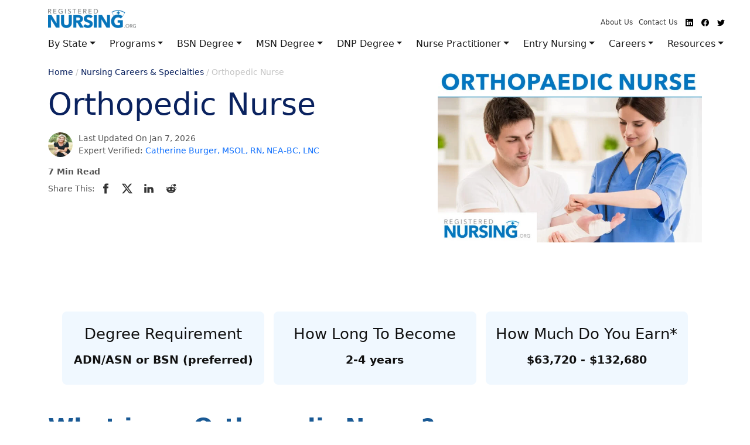

--- FILE ---
content_type: text/html; charset=UTF-8
request_url: https://www.registerednursing.org/specialty/orthopedic-nurse/
body_size: 51130
content:
<!DOCTYPE html><html lang="en-US"><head><meta charset="utf-8"><meta name="viewport" content="width=device-width, initial-scale=1"><link rel="canonical" href="https://www.registerednursing.org/specialty/orthopedic-nurse/" /><title>How to Become an Orthopedic Nurse - Schooling & Salary</title><meta name="description" content="Learn more about orthopedic nursing careers and necessary education requirements. " /><meta charset="UTF-8" /><meta name="viewport" content="width=device-width, initial-scale=1.0"><link rel="profile" href="//gmpg.org/xfn/11" /><link rel="icon" href="https://www.registerednursing.org/favicon.ico" type="image/x-icon" /><link rel="pingback" href="" /><link rel="alternate" type="application/rss+xml" title="Registered Nursing.org" href="https://www.registerednursing.org/feed/" /><link rel="alternate" type="application/atom+xml" title="Registered Nursing.org" href="https://www.registerednursing.org/feed/atom/" /><meta name='robots' content='max-image-preview:large' /><link rel="https://api.w.org/" href="https://www.registerednursing.org/wp-json/" /><link rel="EditURI" type="application/rsd+xml" title="RSD" href="https://www.registerednursing.org/xmlrpc.php?rsd" /><meta name="generator" content="WordPress 6.8.3" /><link rel='shortlink' href='https://www.registerednursing.org/?p=36266' />  <script async src="https://www.googletagmanager.com/gtag/js?id=G-XK7GT9X7K8"></script> <script>window.dataLayer = window.dataLayer || [];
  function gtag(){dataLayer.push(arguments);}
  gtag('js', new Date());

  gtag('config', 'G-XK7GT9X7K8');</script> <style media="all">img:is([sizes="auto" i],[sizes^="auto," i]){contain-intrinsic-size:3000px 1500px}
/*! This file is auto-generated */
.wp-block-button__link{color:#fff;background-color:#32373c;border-radius:9999px;box-shadow:none;text-decoration:none;padding:calc(.667em + 2px) calc(1.333em + 2px);font-size:1.125em}.wp-block-file__button{background:#32373c;color:#fff;text-decoration:none}
:root{--wp--preset--aspect-ratio--square:1;--wp--preset--aspect-ratio--4-3:4/3;--wp--preset--aspect-ratio--3-4:3/4;--wp--preset--aspect-ratio--3-2:3/2;--wp--preset--aspect-ratio--2-3:2/3;--wp--preset--aspect-ratio--16-9:16/9;--wp--preset--aspect-ratio--9-16:9/16;--wp--preset--color--black:#000;--wp--preset--color--cyan-bluish-gray:#abb8c3;--wp--preset--color--white:#fff;--wp--preset--color--pale-pink:#f78da7;--wp--preset--color--vivid-red:#cf2e2e;--wp--preset--color--luminous-vivid-orange:#ff6900;--wp--preset--color--luminous-vivid-amber:#fcb900;--wp--preset--color--light-green-cyan:#7bdcb5;--wp--preset--color--vivid-green-cyan:#00d084;--wp--preset--color--pale-cyan-blue:#8ed1fc;--wp--preset--color--vivid-cyan-blue:#0693e3;--wp--preset--color--vivid-purple:#9b51e0;--wp--preset--gradient--vivid-cyan-blue-to-vivid-purple:linear-gradient(135deg,rgba(6,147,227,1) 0%,#9b51e0 100%);--wp--preset--gradient--light-green-cyan-to-vivid-green-cyan:linear-gradient(135deg,#7adcb4 0%,#00d082 100%);--wp--preset--gradient--luminous-vivid-amber-to-luminous-vivid-orange:linear-gradient(135deg,rgba(252,185,0,1) 0%,rgba(255,105,0,1) 100%);--wp--preset--gradient--luminous-vivid-orange-to-vivid-red:linear-gradient(135deg,rgba(255,105,0,1) 0%,#cf2e2e 100%);--wp--preset--gradient--very-light-gray-to-cyan-bluish-gray:linear-gradient(135deg,#eee 0%,#a9b8c3 100%);--wp--preset--gradient--cool-to-warm-spectrum:linear-gradient(135deg,#4aeadc 0%,#9778d1 20%,#cf2aba 40%,#ee2c82 60%,#fb6962 80%,#fef84c 100%);--wp--preset--gradient--blush-light-purple:linear-gradient(135deg,#ffceec 0%,#9896f0 100%);--wp--preset--gradient--blush-bordeaux:linear-gradient(135deg,#fecda5 0%,#fe2d2d 50%,#6b003e 100%);--wp--preset--gradient--luminous-dusk:linear-gradient(135deg,#ffcb70 0%,#c751c0 50%,#4158d0 100%);--wp--preset--gradient--pale-ocean:linear-gradient(135deg,#fff5cb 0%,#b6e3d4 50%,#33a7b5 100%);--wp--preset--gradient--electric-grass:linear-gradient(135deg,#caf880 0%,#71ce7e 100%);--wp--preset--gradient--midnight:linear-gradient(135deg,#020381 0%,#2874fc 100%);--wp--preset--font-size--small:13px;--wp--preset--font-size--medium:20px;--wp--preset--font-size--large:36px;--wp--preset--font-size--x-large:42px;--wp--preset--spacing--20:.44rem;--wp--preset--spacing--30:.67rem;--wp--preset--spacing--40:1rem;--wp--preset--spacing--50:1.5rem;--wp--preset--spacing--60:2.25rem;--wp--preset--spacing--70:3.38rem;--wp--preset--spacing--80:5.06rem;--wp--preset--shadow--natural:6px 6px 9px rgba(0,0,0,.2);--wp--preset--shadow--deep:12px 12px 50px rgba(0,0,0,.4);--wp--preset--shadow--sharp:6px 6px 0px rgba(0,0,0,.2);--wp--preset--shadow--outlined:6px 6px 0px -3px rgba(255,255,255,1),6px 6px rgba(0,0,0,1);--wp--preset--shadow--crisp:6px 6px 0px rgba(0,0,0,1)}:where(.is-layout-flex){gap:.5em}:where(.is-layout-grid){gap:.5em}body .is-layout-flex{display:flex}.is-layout-flex{flex-wrap:wrap;align-items:center}.is-layout-flex>:is(*,div){margin:0}body .is-layout-grid{display:grid}.is-layout-grid>:is(*,div){margin:0}:where(.wp-block-columns.is-layout-flex){gap:2em}:where(.wp-block-columns.is-layout-grid){gap:2em}:where(.wp-block-post-template.is-layout-flex){gap:1.25em}:where(.wp-block-post-template.is-layout-grid){gap:1.25em}.has-black-color{color:var(--wp--preset--color--black) !important}.has-cyan-bluish-gray-color{color:var(--wp--preset--color--cyan-bluish-gray) !important}.has-white-color{color:var(--wp--preset--color--white) !important}.has-pale-pink-color{color:var(--wp--preset--color--pale-pink) !important}.has-vivid-red-color{color:var(--wp--preset--color--vivid-red) !important}.has-luminous-vivid-orange-color{color:var(--wp--preset--color--luminous-vivid-orange) !important}.has-luminous-vivid-amber-color{color:var(--wp--preset--color--luminous-vivid-amber) !important}.has-light-green-cyan-color{color:var(--wp--preset--color--light-green-cyan) !important}.has-vivid-green-cyan-color{color:var(--wp--preset--color--vivid-green-cyan) !important}.has-pale-cyan-blue-color{color:var(--wp--preset--color--pale-cyan-blue) !important}.has-vivid-cyan-blue-color{color:var(--wp--preset--color--vivid-cyan-blue) !important}.has-vivid-purple-color{color:var(--wp--preset--color--vivid-purple) !important}.has-black-background-color{background-color:var(--wp--preset--color--black) !important}.has-cyan-bluish-gray-background-color{background-color:var(--wp--preset--color--cyan-bluish-gray) !important}.has-white-background-color{background-color:var(--wp--preset--color--white) !important}.has-pale-pink-background-color{background-color:var(--wp--preset--color--pale-pink) !important}.has-vivid-red-background-color{background-color:var(--wp--preset--color--vivid-red) !important}.has-luminous-vivid-orange-background-color{background-color:var(--wp--preset--color--luminous-vivid-orange) !important}.has-luminous-vivid-amber-background-color{background-color:var(--wp--preset--color--luminous-vivid-amber) !important}.has-light-green-cyan-background-color{background-color:var(--wp--preset--color--light-green-cyan) !important}.has-vivid-green-cyan-background-color{background-color:var(--wp--preset--color--vivid-green-cyan) !important}.has-pale-cyan-blue-background-color{background-color:var(--wp--preset--color--pale-cyan-blue) !important}.has-vivid-cyan-blue-background-color{background-color:var(--wp--preset--color--vivid-cyan-blue) !important}.has-vivid-purple-background-color{background-color:var(--wp--preset--color--vivid-purple) !important}.has-black-border-color{border-color:var(--wp--preset--color--black) !important}.has-cyan-bluish-gray-border-color{border-color:var(--wp--preset--color--cyan-bluish-gray) !important}.has-white-border-color{border-color:var(--wp--preset--color--white) !important}.has-pale-pink-border-color{border-color:var(--wp--preset--color--pale-pink) !important}.has-vivid-red-border-color{border-color:var(--wp--preset--color--vivid-red) !important}.has-luminous-vivid-orange-border-color{border-color:var(--wp--preset--color--luminous-vivid-orange) !important}.has-luminous-vivid-amber-border-color{border-color:var(--wp--preset--color--luminous-vivid-amber) !important}.has-light-green-cyan-border-color{border-color:var(--wp--preset--color--light-green-cyan) !important}.has-vivid-green-cyan-border-color{border-color:var(--wp--preset--color--vivid-green-cyan) !important}.has-pale-cyan-blue-border-color{border-color:var(--wp--preset--color--pale-cyan-blue) !important}.has-vivid-cyan-blue-border-color{border-color:var(--wp--preset--color--vivid-cyan-blue) !important}.has-vivid-purple-border-color{border-color:var(--wp--preset--color--vivid-purple) !important}.has-vivid-cyan-blue-to-vivid-purple-gradient-background{background:var(--wp--preset--gradient--vivid-cyan-blue-to-vivid-purple) !important}.has-light-green-cyan-to-vivid-green-cyan-gradient-background{background:var(--wp--preset--gradient--light-green-cyan-to-vivid-green-cyan) !important}.has-luminous-vivid-amber-to-luminous-vivid-orange-gradient-background{background:var(--wp--preset--gradient--luminous-vivid-amber-to-luminous-vivid-orange) !important}.has-luminous-vivid-orange-to-vivid-red-gradient-background{background:var(--wp--preset--gradient--luminous-vivid-orange-to-vivid-red) !important}.has-very-light-gray-to-cyan-bluish-gray-gradient-background{background:var(--wp--preset--gradient--very-light-gray-to-cyan-bluish-gray) !important}.has-cool-to-warm-spectrum-gradient-background{background:var(--wp--preset--gradient--cool-to-warm-spectrum) !important}.has-blush-light-purple-gradient-background{background:var(--wp--preset--gradient--blush-light-purple) !important}.has-blush-bordeaux-gradient-background{background:var(--wp--preset--gradient--blush-bordeaux) !important}.has-luminous-dusk-gradient-background{background:var(--wp--preset--gradient--luminous-dusk) !important}.has-pale-ocean-gradient-background{background:var(--wp--preset--gradient--pale-ocean) !important}.has-electric-grass-gradient-background{background:var(--wp--preset--gradient--electric-grass) !important}.has-midnight-gradient-background{background:var(--wp--preset--gradient--midnight) !important}.has-small-font-size{font-size:var(--wp--preset--font-size--small) !important}.has-medium-font-size{font-size:var(--wp--preset--font-size--medium) !important}.has-large-font-size{font-size:var(--wp--preset--font-size--large) !important}.has-x-large-font-size{font-size:var(--wp--preset--font-size--x-large) !important}:where(.wp-block-post-template.is-layout-flex){gap:1.25em}:where(.wp-block-post-template.is-layout-grid){gap:1.25em}:where(.wp-block-columns.is-layout-flex){gap:2em}:where(.wp-block-columns.is-layout-grid){gap:2em}:root :where(.wp-block-pullquote){font-size:1.5em;line-height:1.6}
@charset "UTF-8";/*!
 * Bootstrap v5.1.3 (https://getbootstrap.com/)
 * Copyright 2011-2021 The Bootstrap Authors
 * Copyright 2011-2021 Twitter, Inc.
 * Licensed under MIT (https://github.com/twbs/bootstrap/blob/main/LICENSE)
 */:root{--bs-blue:#0d6efd;--bs-indigo:#6610f2;--bs-purple:#6f42c1;--bs-pink:#d63384;--bs-red:#dc3545;--bs-orange:#fd7e14;--bs-yellow:#ffc107;--bs-green:#198754;--bs-teal:#20c997;--bs-cyan:#0dcaf0;--bs-white:#fff;--bs-gray:#6c757d;--bs-gray-dark:#343a40;--bs-gray-100:#f8f9fa;--bs-gray-200:#e9ecef;--bs-gray-300:#dee2e6;--bs-gray-400:#ced4da;--bs-gray-500:#adb5bd;--bs-gray-600:#6c757d;--bs-gray-700:#495057;--bs-gray-800:#343a40;--bs-gray-900:#212529;--bs-primary:#0d6efd;--bs-secondary:#6c757d;--bs-success:#198754;--bs-info:#0dcaf0;--bs-warning:#ffc107;--bs-danger:#dc3545;--bs-light:#f8f9fa;--bs-dark:#212529;--bs-primary-rgb:13,110,253;--bs-secondary-rgb:108,117,125;--bs-success-rgb:25,135,84;--bs-info-rgb:13,202,240;--bs-warning-rgb:255,193,7;--bs-danger-rgb:220,53,69;--bs-light-rgb:248,249,250;--bs-dark-rgb:33,37,41;--bs-white-rgb:255,255,255;--bs-black-rgb:0,0,0;--bs-body-color-rgb:33,37,41;--bs-body-bg-rgb:255,255,255;--bs-font-sans-serif:system-ui,-apple-system,"Segoe UI",Roboto,"Helvetica Neue",Arial,"Noto Sans","Liberation Sans",sans-serif,"Apple Color Emoji","Segoe UI Emoji","Segoe UI Symbol","Noto Color Emoji";--bs-font-monospace:SFMono-Regular,Menlo,Monaco,Consolas,"Liberation Mono","Courier New",monospace;--bs-gradient:linear-gradient(180deg, rgba(255, 255, 255, 0.15), rgba(255, 255, 255, 0));--bs-body-font-family:var(--bs-font-sans-serif);--bs-body-font-size:1rem;--bs-body-font-weight:400;--bs-body-line-height:1.5;--bs-body-color:#212529;--bs-body-bg:#fff}*,::after,::before{box-sizing:border-box}@media (prefers-reduced-motion:no-preference){:root{scroll-behavior:smooth}}body{margin:0;font-family:var(--bs-body-font-family);font-size:var(--bs-body-font-size);font-weight:var(--bs-body-font-weight);line-height:var(--bs-body-line-height);color:var(--bs-body-color);text-align:var(--bs-body-text-align);background-color:var(--bs-body-bg);-webkit-text-size-adjust:100%;-webkit-tap-highlight-color:transparent}hr{margin:1rem 0;color:inherit;background-color:currentColor;border:0;opacity:.25}hr:not([size]){height:1px}.h1,.h2,.h3,.h4,.h5,.h6,h1,h2,h3,h4,h5,h6{margin-top:0;margin-bottom:.5rem;font-weight:500;line-height:1.2}.h1,h1{font-size:calc(1.375rem + 1.5vw)}@media (min-width:1200px){.h1,h1{font-size:2.5rem}}.h2,h2{font-size:calc(1.325rem + .9vw)}@media (min-width:1200px){.h2,h2{font-size:2rem}}.h3,h3{font-size:calc(1.3rem + .6vw)}@media (min-width:1200px){.h3,h3{font-size:1.75rem}}.h4,h4{font-size:calc(1.275rem + .3vw)}@media (min-width:1200px){.h4,h4{font-size:1.5rem}}.h5,h5{font-size:1.25rem}.h6,h6{font-size:1rem}p{margin-top:0;margin-bottom:1rem}abbr[data-bs-original-title],abbr[title]{-webkit-text-decoration:underline dotted;text-decoration:underline dotted;cursor:help;-webkit-text-decoration-skip-ink:none;text-decoration-skip-ink:none}address{margin-bottom:1rem;font-style:normal;line-height:inherit}ol,ul{padding-left:2rem}dl,ol,ul{margin-top:0;margin-bottom:1rem}ol ol,ol ul,ul ol,ul ul{margin-bottom:0}dt{font-weight:700}dd{margin-bottom:.5rem;margin-left:0}blockquote{margin:0 0 1rem}b,strong{font-weight:bolder}.small,small{font-size:.875em}.mark,mark{padding:.2em;background-color:#fcf8e3}sub,sup{position:relative;font-size:.75em;line-height:0;vertical-align:baseline}sub{bottom:-.25em}sup{top:-.5em}a{color:#0d6efd;text-decoration:underline}a:hover{color:#0a58ca}a:not([href]):not([class]),a:not([href]):not([class]):hover{color:inherit;text-decoration:none}code,kbd,pre,samp{font-family:var(--bs-font-monospace);font-size:1em;direction:ltr;unicode-bidi:bidi-override}pre{display:block;margin-top:0;margin-bottom:1rem;overflow:auto;font-size:.875em}pre code{font-size:inherit;color:inherit;word-break:normal}code{font-size:.875em;color:#d63384;word-wrap:break-word}a>code{color:inherit}kbd{padding:.2rem .4rem;font-size:.875em;color:#fff;background-color:#212529;border-radius:.2rem}kbd kbd{padding:0;font-size:1em;font-weight:700}figure{margin:0 0 1rem}img,svg{vertical-align:middle}table{caption-side:bottom;border-collapse:collapse}caption{padding-top:.5rem;padding-bottom:.5rem;color:#6c757d;text-align:left}th{text-align:inherit;text-align:-webkit-match-parent}tbody,td,tfoot,th,thead,tr{border-color:inherit;border-style:solid;border-width:0}label{display:inline-block}button{border-radius:0}button:focus:not(:focus-visible){outline:0}button,input,optgroup,select,textarea{margin:0;font-family:inherit;font-size:inherit;line-height:inherit}button,select{text-transform:none}[role=button]{cursor:pointer}select{word-wrap:normal}select:disabled{opacity:1}[list]::-webkit-calendar-picker-indicator{display:none}[type=button],[type=reset],[type=submit],button{-webkit-appearance:button}[type=button]:not(:disabled),[type=reset]:not(:disabled),[type=submit]:not(:disabled),button:not(:disabled){cursor:pointer}::-moz-focus-inner{padding:0;border-style:none}textarea{resize:vertical}fieldset{min-width:0;padding:0;margin:0;border:0}legend{float:left;width:100%;padding:0;margin-bottom:.5rem;font-size:calc(1.275rem + .3vw);line-height:inherit}@media (min-width:1200px){legend{font-size:1.5rem}}legend+*{clear:left}::-webkit-datetime-edit-day-field,::-webkit-datetime-edit-fields-wrapper,::-webkit-datetime-edit-hour-field,::-webkit-datetime-edit-minute,::-webkit-datetime-edit-month-field,::-webkit-datetime-edit-text,::-webkit-datetime-edit-year-field{padding:0}::-webkit-inner-spin-button{height:auto}[type=search]{outline-offset:-2px;-webkit-appearance:textfield}::-webkit-search-decoration{-webkit-appearance:none}::-webkit-color-swatch-wrapper{padding:0}::-webkit-file-upload-button{font:inherit}::file-selector-button{font:inherit}::-webkit-file-upload-button{font:inherit;-webkit-appearance:button}output{display:inline-block}iframe{border:0}summary{display:list-item;cursor:pointer}progress{vertical-align:baseline}[hidden]{display:none!important}.lead{font-size:1.25rem;font-weight:300}.display-1{font-size:calc(1.625rem + 4.5vw);font-weight:300;line-height:1.2}@media (min-width:1200px){.display-1{font-size:5rem}}.display-2{font-size:calc(1.575rem + 3.9vw);font-weight:300;line-height:1.2}@media (min-width:1200px){.display-2{font-size:4.5rem}}.display-3{font-size:calc(1.525rem + 3.3vw);font-weight:300;line-height:1.2}@media (min-width:1200px){.display-3{font-size:4rem}}.display-4{font-size:calc(1.475rem + 2.7vw);font-weight:300;line-height:1.2}@media (min-width:1200px){.display-4{font-size:3.5rem}}.display-5{font-size:calc(1.425rem + 2.1vw);font-weight:300;line-height:1.2}@media (min-width:1200px){.display-5{font-size:3rem}}.display-6{font-size:calc(1.375rem + 1.5vw);font-weight:300;line-height:1.2}@media (min-width:1200px){.display-6{font-size:2.5rem}}.list-unstyled{padding-left:0;list-style:none}.list-inline{padding-left:0;list-style:none}.list-inline-item{display:inline-block}.list-inline-item:not(:last-child){margin-right:.5rem}.initialism{font-size:.875em;text-transform:uppercase}.blockquote{margin-bottom:1rem;font-size:1.25rem}.blockquote>:last-child{margin-bottom:0}.blockquote-footer{margin-top:-1rem;margin-bottom:1rem;font-size:.875em;color:#6c757d}.blockquote-footer::before{content:"— "}.img-fluid{max-width:100%;height:auto}.img-thumbnail{padding:.25rem;background-color:#fff;border:1px solid #dee2e6;border-radius:.25rem;max-width:100%;height:auto}.figure{display:inline-block}.figure-img{margin-bottom:.5rem;line-height:1}.figure-caption{font-size:.875em;color:#6c757d}.container,.container-fluid,.container-lg,.container-md,.container-sm,.container-xl,.container-xxl{width:100%;padding-right:var(--bs-gutter-x,.75rem);padding-left:var(--bs-gutter-x,.75rem);margin-right:auto;margin-left:auto}@media (min-width:576px){.container,.container-sm{max-width:540px}}@media (min-width:768px){.container,.container-md,.container-sm{max-width:720px}}@media (min-width:992px){.container,.container-lg,.container-md,.container-sm{max-width:960px}}@media (min-width:1200px){.container,.container-lg,.container-md,.container-sm,.container-xl{max-width:1140px}}@media (min-width:1400px){.container,.container-lg,.container-md,.container-sm,.container-xl,.container-xxl{max-width:1320px}}.row{--bs-gutter-x:1.5rem;--bs-gutter-y:0;display:flex;flex-wrap:wrap;margin-top:calc(-1 * var(--bs-gutter-y));margin-right:calc(-.5 * var(--bs-gutter-x));margin-left:calc(-.5 * var(--bs-gutter-x))}.row>*{flex-shrink:0;width:100%;max-width:100%;padding-right:calc(var(--bs-gutter-x) * .5);padding-left:calc(var(--bs-gutter-x) * .5);margin-top:var(--bs-gutter-y)}.col{flex:1 0 0%}.row-cols-auto>*{flex:0 0 auto;width:auto}.row-cols-1>*{flex:0 0 auto;width:100%}.row-cols-2>*{flex:0 0 auto;width:50%}.row-cols-3>*{flex:0 0 auto;width:33.3333333333%}.row-cols-4>*{flex:0 0 auto;width:25%}.row-cols-5>*{flex:0 0 auto;width:20%}.row-cols-6>*{flex:0 0 auto;width:16.6666666667%}.col-auto{flex:0 0 auto;width:auto}.col-1{flex:0 0 auto;width:8.33333333%}.col-2{flex:0 0 auto;width:16.66666667%}.col-3{flex:0 0 auto;width:25%}.col-4{flex:0 0 auto;width:33.33333333%}.col-5{flex:0 0 auto;width:41.66666667%}.col-6{flex:0 0 auto;width:50%}.col-7{flex:0 0 auto;width:58.33333333%}.col-8{flex:0 0 auto;width:66.66666667%}.col-9{flex:0 0 auto;width:75%}.col-10{flex:0 0 auto;width:83.33333333%}.col-11{flex:0 0 auto;width:91.66666667%}.col-12{flex:0 0 auto;width:100%}.offset-1{margin-left:8.33333333%}.offset-2{margin-left:16.66666667%}.offset-3{margin-left:25%}.offset-4{margin-left:33.33333333%}.offset-5{margin-left:41.66666667%}.offset-6{margin-left:50%}.offset-7{margin-left:58.33333333%}.offset-8{margin-left:66.66666667%}.offset-9{margin-left:75%}.offset-10{margin-left:83.33333333%}.offset-11{margin-left:91.66666667%}.g-0,.gx-0{--bs-gutter-x:0}.g-0,.gy-0{--bs-gutter-y:0}.g-1,.gx-1{--bs-gutter-x:0.25rem}.g-1,.gy-1{--bs-gutter-y:0.25rem}.g-2,.gx-2{--bs-gutter-x:0.5rem}.g-2,.gy-2{--bs-gutter-y:0.5rem}.g-3,.gx-3{--bs-gutter-x:1rem}.g-3,.gy-3{--bs-gutter-y:1rem}.g-4,.gx-4{--bs-gutter-x:1.5rem}.g-4,.gy-4{--bs-gutter-y:1.5rem}.g-5,.gx-5{--bs-gutter-x:3rem}.g-5,.gy-5{--bs-gutter-y:3rem}@media (min-width:576px){.col-sm{flex:1 0 0%}.row-cols-sm-auto>*{flex:0 0 auto;width:auto}.row-cols-sm-1>*{flex:0 0 auto;width:100%}.row-cols-sm-2>*{flex:0 0 auto;width:50%}.row-cols-sm-3>*{flex:0 0 auto;width:33.3333333333%}.row-cols-sm-4>*{flex:0 0 auto;width:25%}.row-cols-sm-5>*{flex:0 0 auto;width:20%}.row-cols-sm-6>*{flex:0 0 auto;width:16.6666666667%}.col-sm-auto{flex:0 0 auto;width:auto}.col-sm-1{flex:0 0 auto;width:8.33333333%}.col-sm-2{flex:0 0 auto;width:16.66666667%}.col-sm-3{flex:0 0 auto;width:25%}.col-sm-4{flex:0 0 auto;width:33.33333333%}.col-sm-5{flex:0 0 auto;width:41.66666667%}.col-sm-6{flex:0 0 auto;width:50%}.col-sm-7{flex:0 0 auto;width:58.33333333%}.col-sm-8{flex:0 0 auto;width:66.66666667%}.col-sm-9{flex:0 0 auto;width:75%}.col-sm-10{flex:0 0 auto;width:83.33333333%}.col-sm-11{flex:0 0 auto;width:91.66666667%}.col-sm-12{flex:0 0 auto;width:100%}.offset-sm-0{margin-left:0}.offset-sm-1{margin-left:8.33333333%}.offset-sm-2{margin-left:16.66666667%}.offset-sm-3{margin-left:25%}.offset-sm-4{margin-left:33.33333333%}.offset-sm-5{margin-left:41.66666667%}.offset-sm-6{margin-left:50%}.offset-sm-7{margin-left:58.33333333%}.offset-sm-8{margin-left:66.66666667%}.offset-sm-9{margin-left:75%}.offset-sm-10{margin-left:83.33333333%}.offset-sm-11{margin-left:91.66666667%}.g-sm-0,.gx-sm-0{--bs-gutter-x:0}.g-sm-0,.gy-sm-0{--bs-gutter-y:0}.g-sm-1,.gx-sm-1{--bs-gutter-x:0.25rem}.g-sm-1,.gy-sm-1{--bs-gutter-y:0.25rem}.g-sm-2,.gx-sm-2{--bs-gutter-x:0.5rem}.g-sm-2,.gy-sm-2{--bs-gutter-y:0.5rem}.g-sm-3,.gx-sm-3{--bs-gutter-x:1rem}.g-sm-3,.gy-sm-3{--bs-gutter-y:1rem}.g-sm-4,.gx-sm-4{--bs-gutter-x:1.5rem}.g-sm-4,.gy-sm-4{--bs-gutter-y:1.5rem}.g-sm-5,.gx-sm-5{--bs-gutter-x:3rem}.g-sm-5,.gy-sm-5{--bs-gutter-y:3rem}}@media (min-width:768px){.col-md{flex:1 0 0%}.row-cols-md-auto>*{flex:0 0 auto;width:auto}.row-cols-md-1>*{flex:0 0 auto;width:100%}.row-cols-md-2>*{flex:0 0 auto;width:50%}.row-cols-md-3>*{flex:0 0 auto;width:33.3333333333%}.row-cols-md-4>*{flex:0 0 auto;width:25%}.row-cols-md-5>*{flex:0 0 auto;width:20%}.row-cols-md-6>*{flex:0 0 auto;width:16.6666666667%}.col-md-auto{flex:0 0 auto;width:auto}.col-md-1{flex:0 0 auto;width:8.33333333%}.col-md-2{flex:0 0 auto;width:16.66666667%}.col-md-3{flex:0 0 auto;width:25%}.col-md-4{flex:0 0 auto;width:33.33333333%}.col-md-5{flex:0 0 auto;width:41.66666667%}.col-md-6{flex:0 0 auto;width:50%}.col-md-7{flex:0 0 auto;width:58.33333333%}.col-md-8{flex:0 0 auto;width:66.66666667%}.col-md-9{flex:0 0 auto;width:75%}.col-md-10{flex:0 0 auto;width:83.33333333%}.col-md-11{flex:0 0 auto;width:91.66666667%}.col-md-12{flex:0 0 auto;width:100%}.offset-md-0{margin-left:0}.offset-md-1{margin-left:8.33333333%}.offset-md-2{margin-left:16.66666667%}.offset-md-3{margin-left:25%}.offset-md-4{margin-left:33.33333333%}.offset-md-5{margin-left:41.66666667%}.offset-md-6{margin-left:50%}.offset-md-7{margin-left:58.33333333%}.offset-md-8{margin-left:66.66666667%}.offset-md-9{margin-left:75%}.offset-md-10{margin-left:83.33333333%}.offset-md-11{margin-left:91.66666667%}.g-md-0,.gx-md-0{--bs-gutter-x:0}.g-md-0,.gy-md-0{--bs-gutter-y:0}.g-md-1,.gx-md-1{--bs-gutter-x:0.25rem}.g-md-1,.gy-md-1{--bs-gutter-y:0.25rem}.g-md-2,.gx-md-2{--bs-gutter-x:0.5rem}.g-md-2,.gy-md-2{--bs-gutter-y:0.5rem}.g-md-3,.gx-md-3{--bs-gutter-x:1rem}.g-md-3,.gy-md-3{--bs-gutter-y:1rem}.g-md-4,.gx-md-4{--bs-gutter-x:1.5rem}.g-md-4,.gy-md-4{--bs-gutter-y:1.5rem}.g-md-5,.gx-md-5{--bs-gutter-x:3rem}.g-md-5,.gy-md-5{--bs-gutter-y:3rem}}@media (min-width:992px){.col-lg{flex:1 0 0%}.row-cols-lg-auto>*{flex:0 0 auto;width:auto}.row-cols-lg-1>*{flex:0 0 auto;width:100%}.row-cols-lg-2>*{flex:0 0 auto;width:50%}.row-cols-lg-3>*{flex:0 0 auto;width:33.3333333333%}.row-cols-lg-4>*{flex:0 0 auto;width:25%}.row-cols-lg-5>*{flex:0 0 auto;width:20%}.row-cols-lg-6>*{flex:0 0 auto;width:16.6666666667%}.col-lg-auto{flex:0 0 auto;width:auto}.col-lg-1{flex:0 0 auto;width:8.33333333%}.col-lg-2{flex:0 0 auto;width:16.66666667%}.col-lg-3{flex:0 0 auto;width:25%}.col-lg-4{flex:0 0 auto;width:33.33333333%}.col-lg-5{flex:0 0 auto;width:41.66666667%}.col-lg-6{flex:0 0 auto;width:50%}.col-lg-7{flex:0 0 auto;width:58.33333333%}.col-lg-8{flex:0 0 auto;width:66.66666667%}.col-lg-9{flex:0 0 auto;width:75%}.col-lg-10{flex:0 0 auto;width:83.33333333%}.col-lg-11{flex:0 0 auto;width:91.66666667%}.col-lg-12{flex:0 0 auto;width:100%}.offset-lg-0{margin-left:0}.offset-lg-1{margin-left:8.33333333%}.offset-lg-2{margin-left:16.66666667%}.offset-lg-3{margin-left:25%}.offset-lg-4{margin-left:33.33333333%}.offset-lg-5{margin-left:41.66666667%}.offset-lg-6{margin-left:50%}.offset-lg-7{margin-left:58.33333333%}.offset-lg-8{margin-left:66.66666667%}.offset-lg-9{margin-left:75%}.offset-lg-10{margin-left:83.33333333%}.offset-lg-11{margin-left:91.66666667%}.g-lg-0,.gx-lg-0{--bs-gutter-x:0}.g-lg-0,.gy-lg-0{--bs-gutter-y:0}.g-lg-1,.gx-lg-1{--bs-gutter-x:0.25rem}.g-lg-1,.gy-lg-1{--bs-gutter-y:0.25rem}.g-lg-2,.gx-lg-2{--bs-gutter-x:0.5rem}.g-lg-2,.gy-lg-2{--bs-gutter-y:0.5rem}.g-lg-3,.gx-lg-3{--bs-gutter-x:1rem}.g-lg-3,.gy-lg-3{--bs-gutter-y:1rem}.g-lg-4,.gx-lg-4{--bs-gutter-x:1.5rem}.g-lg-4,.gy-lg-4{--bs-gutter-y:1.5rem}.g-lg-5,.gx-lg-5{--bs-gutter-x:3rem}.g-lg-5,.gy-lg-5{--bs-gutter-y:3rem}}@media (min-width:1200px){.col-xl{flex:1 0 0%}.row-cols-xl-auto>*{flex:0 0 auto;width:auto}.row-cols-xl-1>*{flex:0 0 auto;width:100%}.row-cols-xl-2>*{flex:0 0 auto;width:50%}.row-cols-xl-3>*{flex:0 0 auto;width:33.3333333333%}.row-cols-xl-4>*{flex:0 0 auto;width:25%}.row-cols-xl-5>*{flex:0 0 auto;width:20%}.row-cols-xl-6>*{flex:0 0 auto;width:16.6666666667%}.col-xl-auto{flex:0 0 auto;width:auto}.col-xl-1{flex:0 0 auto;width:8.33333333%}.col-xl-2{flex:0 0 auto;width:16.66666667%}.col-xl-3{flex:0 0 auto;width:25%}.col-xl-4{flex:0 0 auto;width:33.33333333%}.col-xl-5{flex:0 0 auto;width:41.66666667%}.col-xl-6{flex:0 0 auto;width:50%}.col-xl-7{flex:0 0 auto;width:58.33333333%}.col-xl-8{flex:0 0 auto;width:66.66666667%}.col-xl-9{flex:0 0 auto;width:75%}.col-xl-10{flex:0 0 auto;width:83.33333333%}.col-xl-11{flex:0 0 auto;width:91.66666667%}.col-xl-12{flex:0 0 auto;width:100%}.offset-xl-0{margin-left:0}.offset-xl-1{margin-left:8.33333333%}.offset-xl-2{margin-left:16.66666667%}.offset-xl-3{margin-left:25%}.offset-xl-4{margin-left:33.33333333%}.offset-xl-5{margin-left:41.66666667%}.offset-xl-6{margin-left:50%}.offset-xl-7{margin-left:58.33333333%}.offset-xl-8{margin-left:66.66666667%}.offset-xl-9{margin-left:75%}.offset-xl-10{margin-left:83.33333333%}.offset-xl-11{margin-left:91.66666667%}.g-xl-0,.gx-xl-0{--bs-gutter-x:0}.g-xl-0,.gy-xl-0{--bs-gutter-y:0}.g-xl-1,.gx-xl-1{--bs-gutter-x:0.25rem}.g-xl-1,.gy-xl-1{--bs-gutter-y:0.25rem}.g-xl-2,.gx-xl-2{--bs-gutter-x:0.5rem}.g-xl-2,.gy-xl-2{--bs-gutter-y:0.5rem}.g-xl-3,.gx-xl-3{--bs-gutter-x:1rem}.g-xl-3,.gy-xl-3{--bs-gutter-y:1rem}.g-xl-4,.gx-xl-4{--bs-gutter-x:1.5rem}.g-xl-4,.gy-xl-4{--bs-gutter-y:1.5rem}.g-xl-5,.gx-xl-5{--bs-gutter-x:3rem}.g-xl-5,.gy-xl-5{--bs-gutter-y:3rem}}@media (min-width:1400px){.col-xxl{flex:1 0 0%}.row-cols-xxl-auto>*{flex:0 0 auto;width:auto}.row-cols-xxl-1>*{flex:0 0 auto;width:100%}.row-cols-xxl-2>*{flex:0 0 auto;width:50%}.row-cols-xxl-3>*{flex:0 0 auto;width:33.3333333333%}.row-cols-xxl-4>*{flex:0 0 auto;width:25%}.row-cols-xxl-5>*{flex:0 0 auto;width:20%}.row-cols-xxl-6>*{flex:0 0 auto;width:16.6666666667%}.col-xxl-auto{flex:0 0 auto;width:auto}.col-xxl-1{flex:0 0 auto;width:8.33333333%}.col-xxl-2{flex:0 0 auto;width:16.66666667%}.col-xxl-3{flex:0 0 auto;width:25%}.col-xxl-4{flex:0 0 auto;width:33.33333333%}.col-xxl-5{flex:0 0 auto;width:41.66666667%}.col-xxl-6{flex:0 0 auto;width:50%}.col-xxl-7{flex:0 0 auto;width:58.33333333%}.col-xxl-8{flex:0 0 auto;width:66.66666667%}.col-xxl-9{flex:0 0 auto;width:75%}.col-xxl-10{flex:0 0 auto;width:83.33333333%}.col-xxl-11{flex:0 0 auto;width:91.66666667%}.col-xxl-12{flex:0 0 auto;width:100%}.offset-xxl-0{margin-left:0}.offset-xxl-1{margin-left:8.33333333%}.offset-xxl-2{margin-left:16.66666667%}.offset-xxl-3{margin-left:25%}.offset-xxl-4{margin-left:33.33333333%}.offset-xxl-5{margin-left:41.66666667%}.offset-xxl-6{margin-left:50%}.offset-xxl-7{margin-left:58.33333333%}.offset-xxl-8{margin-left:66.66666667%}.offset-xxl-9{margin-left:75%}.offset-xxl-10{margin-left:83.33333333%}.offset-xxl-11{margin-left:91.66666667%}.g-xxl-0,.gx-xxl-0{--bs-gutter-x:0}.g-xxl-0,.gy-xxl-0{--bs-gutter-y:0}.g-xxl-1,.gx-xxl-1{--bs-gutter-x:0.25rem}.g-xxl-1,.gy-xxl-1{--bs-gutter-y:0.25rem}.g-xxl-2,.gx-xxl-2{--bs-gutter-x:0.5rem}.g-xxl-2,.gy-xxl-2{--bs-gutter-y:0.5rem}.g-xxl-3,.gx-xxl-3{--bs-gutter-x:1rem}.g-xxl-3,.gy-xxl-3{--bs-gutter-y:1rem}.g-xxl-4,.gx-xxl-4{--bs-gutter-x:1.5rem}.g-xxl-4,.gy-xxl-4{--bs-gutter-y:1.5rem}.g-xxl-5,.gx-xxl-5{--bs-gutter-x:3rem}.g-xxl-5,.gy-xxl-5{--bs-gutter-y:3rem}}.table{--bs-table-bg:transparent;--bs-table-accent-bg:transparent;--bs-table-striped-color:#212529;--bs-table-striped-bg:rgba(0, 0, 0, 0.05);--bs-table-active-color:#212529;--bs-table-active-bg:rgba(0, 0, 0, 0.1);--bs-table-hover-color:#212529;--bs-table-hover-bg:rgba(0, 0, 0, 0.075);width:100%;margin-bottom:1rem;color:#212529;vertical-align:top;border-color:#dee2e6}.table>:not(caption)>*>*{padding:.5rem .5rem;background-color:var(--bs-table-bg);border-bottom-width:1px;box-shadow:inset 0 0 0 9999px var(--bs-table-accent-bg)}.table>tbody{vertical-align:inherit}.table>thead{vertical-align:bottom}.table>:not(:first-child){border-top:2px solid currentColor}.caption-top{caption-side:top}.table-sm>:not(caption)>*>*{padding:.25rem .25rem}.table-bordered>:not(caption)>*{border-width:1px 0}.table-bordered>:not(caption)>*>*{border-width:0 1px}.table-borderless>:not(caption)>*>*{border-bottom-width:0}.table-borderless>:not(:first-child){border-top-width:0}.table-striped>tbody>tr:nth-of-type(odd)>*{--bs-table-accent-bg:var(--bs-table-striped-bg);color:var(--bs-table-striped-color)}.table-active{--bs-table-accent-bg:var(--bs-table-active-bg);color:var(--bs-table-active-color)}.table-hover>tbody>tr:hover>*{--bs-table-accent-bg:var(--bs-table-hover-bg);color:var(--bs-table-hover-color)}.table-primary{--bs-table-bg:#cfe2ff;--bs-table-striped-bg:#c5d7f2;--bs-table-striped-color:#000;--bs-table-active-bg:#bacbe6;--bs-table-active-color:#000;--bs-table-hover-bg:#bfd1ec;--bs-table-hover-color:#000;color:#000;border-color:#bacbe6}.table-secondary{--bs-table-bg:#e2e3e5;--bs-table-striped-bg:#d7d8da;--bs-table-striped-color:#000;--bs-table-active-bg:#cbccce;--bs-table-active-color:#000;--bs-table-hover-bg:#d1d2d4;--bs-table-hover-color:#000;color:#000;border-color:#cbccce}.table-success{--bs-table-bg:#d1e7dd;--bs-table-striped-bg:#c7dbd2;--bs-table-striped-color:#000;--bs-table-active-bg:#bcd0c7;--bs-table-active-color:#000;--bs-table-hover-bg:#c1d6cc;--bs-table-hover-color:#000;color:#000;border-color:#bcd0c7}.table-info{--bs-table-bg:#cff4fc;--bs-table-striped-bg:#c5e8ef;--bs-table-striped-color:#000;--bs-table-active-bg:#badce3;--bs-table-active-color:#000;--bs-table-hover-bg:#bfe2e9;--bs-table-hover-color:#000;color:#000;border-color:#badce3}.table-warning{--bs-table-bg:#fff3cd;--bs-table-striped-bg:#f2e7c3;--bs-table-striped-color:#000;--bs-table-active-bg:#e6dbb9;--bs-table-active-color:#000;--bs-table-hover-bg:#ece1be;--bs-table-hover-color:#000;color:#000;border-color:#e6dbb9}.table-danger{--bs-table-bg:#f8d7da;--bs-table-striped-bg:#eccccf;--bs-table-striped-color:#000;--bs-table-active-bg:#dfc2c4;--bs-table-active-color:#000;--bs-table-hover-bg:#e5c7ca;--bs-table-hover-color:#000;color:#000;border-color:#dfc2c4}.table-light{--bs-table-bg:#f8f9fa;--bs-table-striped-bg:#ecedee;--bs-table-striped-color:#000;--bs-table-active-bg:#dfe0e1;--bs-table-active-color:#000;--bs-table-hover-bg:#e5e6e7;--bs-table-hover-color:#000;color:#000;border-color:#dfe0e1}.table-dark{--bs-table-bg:#212529;--bs-table-striped-bg:#2c3034;--bs-table-striped-color:#fff;--bs-table-active-bg:#373b3e;--bs-table-active-color:#fff;--bs-table-hover-bg:#323539;--bs-table-hover-color:#fff;color:#fff;border-color:#373b3e}.table-responsive{overflow-x:auto;-webkit-overflow-scrolling:touch}@media (max-width:575.98px){.table-responsive-sm{overflow-x:auto;-webkit-overflow-scrolling:touch}}@media (max-width:767.98px){.table-responsive-md{overflow-x:auto;-webkit-overflow-scrolling:touch}}@media (max-width:991.98px){.table-responsive-lg{overflow-x:auto;-webkit-overflow-scrolling:touch}}@media (max-width:1199.98px){.table-responsive-xl{overflow-x:auto;-webkit-overflow-scrolling:touch}}@media (max-width:1399.98px){.table-responsive-xxl{overflow-x:auto;-webkit-overflow-scrolling:touch}}.form-label{margin-bottom:.5rem}.col-form-label{padding-top:calc(.375rem + 1px);padding-bottom:calc(.375rem + 1px);margin-bottom:0;font-size:inherit;line-height:1.5}.col-form-label-lg{padding-top:calc(.5rem + 1px);padding-bottom:calc(.5rem + 1px);font-size:1.25rem}.col-form-label-sm{padding-top:calc(.25rem + 1px);padding-bottom:calc(.25rem + 1px);font-size:.875rem}.form-text{margin-top:.25rem;font-size:.875em;color:#6c757d}.form-control{display:block;width:100%;padding:.375rem .75rem;font-size:1rem;font-weight:400;line-height:1.5;color:#212529;background-color:#fff;background-clip:padding-box;border:1px solid #ced4da;-webkit-appearance:none;-moz-appearance:none;appearance:none;border-radius:.25rem;transition:border-color .15s ease-in-out,box-shadow .15s ease-in-out}@media (prefers-reduced-motion:reduce){.form-control{transition:none}}.form-control[type=file]{overflow:hidden}.form-control[type=file]:not(:disabled):not([readonly]){cursor:pointer}.form-control:focus{color:#212529;background-color:#fff;border-color:#86b7fe;outline:0;box-shadow:0 0 0 .25rem rgba(13,110,253,.25)}.form-control::-webkit-date-and-time-value{height:1.5em}.form-control::-moz-placeholder{color:#6c757d;opacity:1}.form-control::placeholder{color:#6c757d;opacity:1}.form-control:disabled,.form-control[readonly]{background-color:#e9ecef;opacity:1}.form-control::-webkit-file-upload-button{padding:.375rem .75rem;margin:-.375rem -.75rem;-webkit-margin-end:.75rem;margin-inline-end:.75rem;color:#212529;background-color:#e9ecef;pointer-events:none;border-color:inherit;border-style:solid;border-width:0;border-inline-end-width:1px;border-radius:0;-webkit-transition:color .15s ease-in-out,background-color .15s ease-in-out,border-color .15s ease-in-out,box-shadow .15s ease-in-out;transition:color .15s ease-in-out,background-color .15s ease-in-out,border-color .15s ease-in-out,box-shadow .15s ease-in-out}.form-control::file-selector-button{padding:.375rem .75rem;margin:-.375rem -.75rem;-webkit-margin-end:.75rem;margin-inline-end:.75rem;color:#212529;background-color:#e9ecef;pointer-events:none;border-color:inherit;border-style:solid;border-width:0;border-inline-end-width:1px;border-radius:0;transition:color .15s ease-in-out,background-color .15s ease-in-out,border-color .15s ease-in-out,box-shadow .15s ease-in-out}@media (prefers-reduced-motion:reduce){.form-control::-webkit-file-upload-button{-webkit-transition:none;transition:none}.form-control::file-selector-button{transition:none}}.form-control:hover:not(:disabled):not([readonly])::-webkit-file-upload-button{background-color:#dde0e3}.form-control:hover:not(:disabled):not([readonly])::file-selector-button{background-color:#dde0e3}.form-control::-webkit-file-upload-button{padding:.375rem .75rem;margin:-.375rem -.75rem;-webkit-margin-end:.75rem;margin-inline-end:.75rem;color:#212529;background-color:#e9ecef;pointer-events:none;border-color:inherit;border-style:solid;border-width:0;border-inline-end-width:1px;border-radius:0;-webkit-transition:color .15s ease-in-out,background-color .15s ease-in-out,border-color .15s ease-in-out,box-shadow .15s ease-in-out;transition:color .15s ease-in-out,background-color .15s ease-in-out,border-color .15s ease-in-out,box-shadow .15s ease-in-out}@media (prefers-reduced-motion:reduce){.form-control::-webkit-file-upload-button{-webkit-transition:none;transition:none}}.form-control:hover:not(:disabled):not([readonly])::-webkit-file-upload-button{background-color:#dde0e3}.form-control-plaintext{display:block;width:100%;padding:.375rem 0;margin-bottom:0;line-height:1.5;color:#212529;background-color:transparent;border:solid transparent;border-width:1px 0}.form-control-plaintext.form-control-lg,.form-control-plaintext.form-control-sm{padding-right:0;padding-left:0}.form-control-sm{min-height:calc(1.5em + .5rem + 2px);padding:.25rem .5rem;font-size:.875rem;border-radius:.2rem}.form-control-sm::-webkit-file-upload-button{padding:.25rem .5rem;margin:-.25rem -.5rem;-webkit-margin-end:.5rem;margin-inline-end:.5rem}.form-control-sm::file-selector-button{padding:.25rem .5rem;margin:-.25rem -.5rem;-webkit-margin-end:.5rem;margin-inline-end:.5rem}.form-control-sm::-webkit-file-upload-button{padding:.25rem .5rem;margin:-.25rem -.5rem;-webkit-margin-end:.5rem;margin-inline-end:.5rem}.form-control-lg{min-height:calc(1.5em + 1rem + 2px);padding:.5rem 1rem;font-size:1.25rem;border-radius:.3rem}.form-control-lg::-webkit-file-upload-button{padding:.5rem 1rem;margin:-.5rem -1rem;-webkit-margin-end:1rem;margin-inline-end:1rem}.form-control-lg::file-selector-button{padding:.5rem 1rem;margin:-.5rem -1rem;-webkit-margin-end:1rem;margin-inline-end:1rem}.form-control-lg::-webkit-file-upload-button{padding:.5rem 1rem;margin:-.5rem -1rem;-webkit-margin-end:1rem;margin-inline-end:1rem}textarea.form-control{min-height:calc(1.5em + .75rem + 2px)}textarea.form-control-sm{min-height:calc(1.5em + .5rem + 2px)}textarea.form-control-lg{min-height:calc(1.5em + 1rem + 2px)}.form-control-color{width:3rem;height:auto;padding:.375rem}.form-control-color:not(:disabled):not([readonly]){cursor:pointer}.form-control-color::-moz-color-swatch{height:1.5em;border-radius:.25rem}.form-control-color::-webkit-color-swatch{height:1.5em;border-radius:.25rem}.form-select{display:block;width:100%;padding:.375rem 2.25rem .375rem .75rem;-moz-padding-start:calc(0.75rem - 3px);font-size:1rem;font-weight:400;line-height:1.5;color:#212529;background-color:#fff;background-image:url("data:image/svg+xml,%3csvg xmlns='http://www.w3.org/2000/svg' viewBox='0 0 16 16'%3e%3cpath fill='none' stroke='%23343a40' stroke-linecap='round' stroke-linejoin='round' stroke-width='2' d='M2 5l6 6 6-6'/%3e%3c/svg%3e");background-repeat:no-repeat;background-position:right .75rem center;background-size:16px 12px;border:1px solid #ced4da;border-radius:.25rem;transition:border-color .15s ease-in-out,box-shadow .15s ease-in-out;-webkit-appearance:none;-moz-appearance:none;appearance:none}@media (prefers-reduced-motion:reduce){.form-select{transition:none}}.form-select:focus{border-color:#86b7fe;outline:0;box-shadow:0 0 0 .25rem rgba(13,110,253,.25)}.form-select[multiple],.form-select[size]:not([size="1"]){padding-right:.75rem;background-image:none}.form-select:disabled{background-color:#e9ecef}.form-select:-moz-focusring{color:transparent;text-shadow:0 0 0 #212529}.form-select-sm{padding-top:.25rem;padding-bottom:.25rem;padding-left:.5rem;font-size:.875rem;border-radius:.2rem}.form-select-lg{padding-top:.5rem;padding-bottom:.5rem;padding-left:1rem;font-size:1.25rem;border-radius:.3rem}.form-check{display:block;min-height:1.5rem;padding-left:1.5em;margin-bottom:.125rem}.form-check .form-check-input{float:left;margin-left:-1.5em}.form-check-input{width:1em;height:1em;margin-top:.25em;vertical-align:top;background-color:#fff;background-repeat:no-repeat;background-position:center;background-size:contain;border:1px solid rgba(0,0,0,.25);-webkit-appearance:none;-moz-appearance:none;appearance:none;-webkit-print-color-adjust:exact;color-adjust:exact}.form-check-input[type=checkbox]{border-radius:.25em}.form-check-input[type=radio]{border-radius:50%}.form-check-input:active{filter:brightness(90%)}.form-check-input:focus{border-color:#86b7fe;outline:0;box-shadow:0 0 0 .25rem rgba(13,110,253,.25)}.form-check-input:checked{background-color:#0d6efd;border-color:#0d6efd}.form-check-input:checked[type=checkbox]{background-image:url("data:image/svg+xml,%3csvg xmlns='http://www.w3.org/2000/svg' viewBox='0 0 20 20'%3e%3cpath fill='none' stroke='%23fff' stroke-linecap='round' stroke-linejoin='round' stroke-width='3' d='M6 10l3 3l6-6'/%3e%3c/svg%3e")}.form-check-input:checked[type=radio]{background-image:url("data:image/svg+xml,%3csvg xmlns='http://www.w3.org/2000/svg' viewBox='-4 -4 8 8'%3e%3ccircle r='2' fill='%23fff'/%3e%3c/svg%3e")}.form-check-input[type=checkbox]:indeterminate{background-color:#0d6efd;border-color:#0d6efd;background-image:url("data:image/svg+xml,%3csvg xmlns='http://www.w3.org/2000/svg' viewBox='0 0 20 20'%3e%3cpath fill='none' stroke='%23fff' stroke-linecap='round' stroke-linejoin='round' stroke-width='3' d='M6 10h8'/%3e%3c/svg%3e")}.form-check-input:disabled{pointer-events:none;filter:none;opacity:.5}.form-check-input:disabled~.form-check-label,.form-check-input[disabled]~.form-check-label{opacity:.5}.form-switch{padding-left:2.5em}.form-switch .form-check-input{width:2em;margin-left:-2.5em;background-image:url("data:image/svg+xml,%3csvg xmlns='http://www.w3.org/2000/svg' viewBox='-4 -4 8 8'%3e%3ccircle r='3' fill='rgba%280, 0, 0, 0.25%29'/%3e%3c/svg%3e");background-position:left center;border-radius:2em;transition:background-position .15s ease-in-out}@media (prefers-reduced-motion:reduce){.form-switch .form-check-input{transition:none}}.form-switch .form-check-input:focus{background-image:url("data:image/svg+xml,%3csvg xmlns='http://www.w3.org/2000/svg' viewBox='-4 -4 8 8'%3e%3ccircle r='3' fill='%2386b7fe'/%3e%3c/svg%3e")}.form-switch .form-check-input:checked{background-position:right center;background-image:url("data:image/svg+xml,%3csvg xmlns='http://www.w3.org/2000/svg' viewBox='-4 -4 8 8'%3e%3ccircle r='3' fill='%23fff'/%3e%3c/svg%3e")}.form-check-inline{display:inline-block;margin-right:1rem}.btn-check{position:absolute;clip:rect(0,0,0,0);pointer-events:none}.btn-check:disabled+.btn,.btn-check[disabled]+.btn{pointer-events:none;filter:none;opacity:.65}.form-range{width:100%;height:1.5rem;padding:0;background-color:transparent;-webkit-appearance:none;-moz-appearance:none;appearance:none}.form-range:focus{outline:0}.form-range:focus::-webkit-slider-thumb{box-shadow:0 0 0 1px #fff,0 0 0 .25rem rgba(13,110,253,.25)}.form-range:focus::-moz-range-thumb{box-shadow:0 0 0 1px #fff,0 0 0 .25rem rgba(13,110,253,.25)}.form-range::-moz-focus-outer{border:0}.form-range::-webkit-slider-thumb{width:1rem;height:1rem;margin-top:-.25rem;background-color:#0d6efd;border:0;border-radius:1rem;-webkit-transition:background-color .15s ease-in-out,border-color .15s ease-in-out,box-shadow .15s ease-in-out;transition:background-color .15s ease-in-out,border-color .15s ease-in-out,box-shadow .15s ease-in-out;-webkit-appearance:none;appearance:none}@media (prefers-reduced-motion:reduce){.form-range::-webkit-slider-thumb{-webkit-transition:none;transition:none}}.form-range::-webkit-slider-thumb:active{background-color:#b6d4fe}.form-range::-webkit-slider-runnable-track{width:100%;height:.5rem;color:transparent;cursor:pointer;background-color:#dee2e6;border-color:transparent;border-radius:1rem}.form-range::-moz-range-thumb{width:1rem;height:1rem;background-color:#0d6efd;border:0;border-radius:1rem;-moz-transition:background-color .15s ease-in-out,border-color .15s ease-in-out,box-shadow .15s ease-in-out;transition:background-color .15s ease-in-out,border-color .15s ease-in-out,box-shadow .15s ease-in-out;-moz-appearance:none;appearance:none}@media (prefers-reduced-motion:reduce){.form-range::-moz-range-thumb{-moz-transition:none;transition:none}}.form-range::-moz-range-thumb:active{background-color:#b6d4fe}.form-range::-moz-range-track{width:100%;height:.5rem;color:transparent;cursor:pointer;background-color:#dee2e6;border-color:transparent;border-radius:1rem}.form-range:disabled{pointer-events:none}.form-range:disabled::-webkit-slider-thumb{background-color:#adb5bd}.form-range:disabled::-moz-range-thumb{background-color:#adb5bd}.form-floating{position:relative}.form-floating>.form-control,.form-floating>.form-select{height:calc(3.5rem + 2px);line-height:1.25}.form-floating>label{position:absolute;top:0;left:0;height:100%;padding:1rem .75rem;pointer-events:none;border:1px solid transparent;transform-origin:0 0;transition:opacity .1s ease-in-out,transform .1s ease-in-out}@media (prefers-reduced-motion:reduce){.form-floating>label{transition:none}}.form-floating>.form-control{padding:1rem .75rem}.form-floating>.form-control::-moz-placeholder{color:transparent}.form-floating>.form-control::placeholder{color:transparent}.form-floating>.form-control:not(:-moz-placeholder-shown){padding-top:1.625rem;padding-bottom:.625rem}.form-floating>.form-control:focus,.form-floating>.form-control:not(:placeholder-shown){padding-top:1.625rem;padding-bottom:.625rem}.form-floating>.form-control:-webkit-autofill{padding-top:1.625rem;padding-bottom:.625rem}.form-floating>.form-select{padding-top:1.625rem;padding-bottom:.625rem}.form-floating>.form-control:not(:-moz-placeholder-shown)~label{opacity:.65;transform:scale(.85) translateY(-.5rem) translateX(.15rem)}.form-floating>.form-control:focus~label,.form-floating>.form-control:not(:placeholder-shown)~label,.form-floating>.form-select~label{opacity:.65;transform:scale(.85) translateY(-.5rem) translateX(.15rem)}.form-floating>.form-control:-webkit-autofill~label{opacity:.65;transform:scale(.85) translateY(-.5rem) translateX(.15rem)}.input-group{position:relative;display:flex;flex-wrap:wrap;align-items:stretch;width:100%}.input-group>.form-control,.input-group>.form-select{position:relative;flex:1 1 auto;width:1%;min-width:0}.input-group>.form-control:focus,.input-group>.form-select:focus{z-index:3}.input-group .btn{position:relative;z-index:2}.input-group .btn:focus{z-index:3}.input-group-text{display:flex;align-items:center;padding:.375rem .75rem;font-size:1rem;font-weight:400;line-height:1.5;color:#212529;text-align:center;white-space:nowrap;background-color:#e9ecef;border:1px solid #ced4da;border-radius:.25rem}.input-group-lg>.btn,.input-group-lg>.form-control,.input-group-lg>.form-select,.input-group-lg>.input-group-text{padding:.5rem 1rem;font-size:1.25rem;border-radius:.3rem}.input-group-sm>.btn,.input-group-sm>.form-control,.input-group-sm>.form-select,.input-group-sm>.input-group-text{padding:.25rem .5rem;font-size:.875rem;border-radius:.2rem}.input-group-lg>.form-select,.input-group-sm>.form-select{padding-right:3rem}.input-group:not(.has-validation)>.dropdown-toggle:nth-last-child(n+3),.input-group:not(.has-validation)>:not(:last-child):not(.dropdown-toggle):not(.dropdown-menu){border-top-right-radius:0;border-bottom-right-radius:0}.input-group.has-validation>.dropdown-toggle:nth-last-child(n+4),.input-group.has-validation>:nth-last-child(n+3):not(.dropdown-toggle):not(.dropdown-menu){border-top-right-radius:0;border-bottom-right-radius:0}.input-group>:not(:first-child):not(.dropdown-menu):not(.valid-tooltip):not(.valid-feedback):not(.invalid-tooltip):not(.invalid-feedback){margin-left:-1px;border-top-left-radius:0;border-bottom-left-radius:0}.valid-feedback{display:none;width:100%;margin-top:.25rem;font-size:.875em;color:#198754}.valid-tooltip{position:absolute;top:100%;z-index:5;display:none;max-width:100%;padding:.25rem .5rem;margin-top:.1rem;font-size:.875rem;color:#fff;background-color:rgba(25,135,84,.9);border-radius:.25rem}.is-valid~.valid-feedback,.is-valid~.valid-tooltip,.was-validated :valid~.valid-feedback,.was-validated :valid~.valid-tooltip{display:block}.form-control.is-valid,.was-validated .form-control:valid{border-color:#198754;padding-right:calc(1.5em + .75rem);background-image:url("data:image/svg+xml,%3csvg xmlns='http://www.w3.org/2000/svg' viewBox='0 0 8 8'%3e%3cpath fill='%23198754' d='M2.3 6.73L.6 4.53c-.4-1.04.46-1.4 1.1-.8l1.1 1.4 3.4-3.8c.6-.63 1.6-.27 1.2.7l-4 4.6c-.43.5-.8.4-1.1.1z'/%3e%3c/svg%3e");background-repeat:no-repeat;background-position:right calc(.375em + .1875rem) center;background-size:calc(.75em + .375rem) calc(.75em + .375rem)}.form-control.is-valid:focus,.was-validated .form-control:valid:focus{border-color:#198754;box-shadow:0 0 0 .25rem rgba(25,135,84,.25)}.was-validated textarea.form-control:valid,textarea.form-control.is-valid{padding-right:calc(1.5em + .75rem);background-position:top calc(.375em + .1875rem) right calc(.375em + .1875rem)}.form-select.is-valid,.was-validated .form-select:valid{border-color:#198754}.form-select.is-valid:not([multiple]):not([size]),.form-select.is-valid:not([multiple])[size="1"],.was-validated .form-select:valid:not([multiple]):not([size]),.was-validated .form-select:valid:not([multiple])[size="1"]{padding-right:4.125rem;background-image:url("data:image/svg+xml,%3csvg xmlns='http://www.w3.org/2000/svg' viewBox='0 0 16 16'%3e%3cpath fill='none' stroke='%23343a40' stroke-linecap='round' stroke-linejoin='round' stroke-width='2' d='M2 5l6 6 6-6'/%3e%3c/svg%3e"),url("data:image/svg+xml,%3csvg xmlns='http://www.w3.org/2000/svg' viewBox='0 0 8 8'%3e%3cpath fill='%23198754' d='M2.3 6.73L.6 4.53c-.4-1.04.46-1.4 1.1-.8l1.1 1.4 3.4-3.8c.6-.63 1.6-.27 1.2.7l-4 4.6c-.43.5-.8.4-1.1.1z'/%3e%3c/svg%3e");background-position:right .75rem center,center right 2.25rem;background-size:16px 12px,calc(.75em + .375rem) calc(.75em + .375rem)}.form-select.is-valid:focus,.was-validated .form-select:valid:focus{border-color:#198754;box-shadow:0 0 0 .25rem rgba(25,135,84,.25)}.form-check-input.is-valid,.was-validated .form-check-input:valid{border-color:#198754}.form-check-input.is-valid:checked,.was-validated .form-check-input:valid:checked{background-color:#198754}.form-check-input.is-valid:focus,.was-validated .form-check-input:valid:focus{box-shadow:0 0 0 .25rem rgba(25,135,84,.25)}.form-check-input.is-valid~.form-check-label,.was-validated .form-check-input:valid~.form-check-label{color:#198754}.form-check-inline .form-check-input~.valid-feedback{margin-left:.5em}.input-group .form-control.is-valid,.input-group .form-select.is-valid,.was-validated .input-group .form-control:valid,.was-validated .input-group .form-select:valid{z-index:1}.input-group .form-control.is-valid:focus,.input-group .form-select.is-valid:focus,.was-validated .input-group .form-control:valid:focus,.was-validated .input-group .form-select:valid:focus{z-index:3}.invalid-feedback{display:none;width:100%;margin-top:.25rem;font-size:.875em;color:#dc3545}.invalid-tooltip{position:absolute;top:100%;z-index:5;display:none;max-width:100%;padding:.25rem .5rem;margin-top:.1rem;font-size:.875rem;color:#fff;background-color:rgba(220,53,69,.9);border-radius:.25rem}.is-invalid~.invalid-feedback,.is-invalid~.invalid-tooltip,.was-validated :invalid~.invalid-feedback,.was-validated :invalid~.invalid-tooltip{display:block}.form-control.is-invalid,.was-validated .form-control:invalid{border-color:#dc3545;padding-right:calc(1.5em + .75rem);background-image:url("data:image/svg+xml,%3csvg xmlns='http://www.w3.org/2000/svg' viewBox='0 0 12 12' width='12' height='12' fill='none' stroke='%23dc3545'%3e%3ccircle cx='6' cy='6' r='4.5'/%3e%3cpath stroke-linejoin='round' d='M5.8 3.6h.4L6 6.5z'/%3e%3ccircle cx='6' cy='8.2' r='.6' fill='%23dc3545' stroke='none'/%3e%3c/svg%3e");background-repeat:no-repeat;background-position:right calc(.375em + .1875rem) center;background-size:calc(.75em + .375rem) calc(.75em + .375rem)}.form-control.is-invalid:focus,.was-validated .form-control:invalid:focus{border-color:#dc3545;box-shadow:0 0 0 .25rem rgba(220,53,69,.25)}.was-validated textarea.form-control:invalid,textarea.form-control.is-invalid{padding-right:calc(1.5em + .75rem);background-position:top calc(.375em + .1875rem) right calc(.375em + .1875rem)}.form-select.is-invalid,.was-validated .form-select:invalid{border-color:#dc3545}.form-select.is-invalid:not([multiple]):not([size]),.form-select.is-invalid:not([multiple])[size="1"],.was-validated .form-select:invalid:not([multiple]):not([size]),.was-validated .form-select:invalid:not([multiple])[size="1"]{padding-right:4.125rem;background-image:url("data:image/svg+xml,%3csvg xmlns='http://www.w3.org/2000/svg' viewBox='0 0 16 16'%3e%3cpath fill='none' stroke='%23343a40' stroke-linecap='round' stroke-linejoin='round' stroke-width='2' d='M2 5l6 6 6-6'/%3e%3c/svg%3e"),url("data:image/svg+xml,%3csvg xmlns='http://www.w3.org/2000/svg' viewBox='0 0 12 12' width='12' height='12' fill='none' stroke='%23dc3545'%3e%3ccircle cx='6' cy='6' r='4.5'/%3e%3cpath stroke-linejoin='round' d='M5.8 3.6h.4L6 6.5z'/%3e%3ccircle cx='6' cy='8.2' r='.6' fill='%23dc3545' stroke='none'/%3e%3c/svg%3e");background-position:right .75rem center,center right 2.25rem;background-size:16px 12px,calc(.75em + .375rem) calc(.75em + .375rem)}.form-select.is-invalid:focus,.was-validated .form-select:invalid:focus{border-color:#dc3545;box-shadow:0 0 0 .25rem rgba(220,53,69,.25)}.form-check-input.is-invalid,.was-validated .form-check-input:invalid{border-color:#dc3545}.form-check-input.is-invalid:checked,.was-validated .form-check-input:invalid:checked{background-color:#dc3545}.form-check-input.is-invalid:focus,.was-validated .form-check-input:invalid:focus{box-shadow:0 0 0 .25rem rgba(220,53,69,.25)}.form-check-input.is-invalid~.form-check-label,.was-validated .form-check-input:invalid~.form-check-label{color:#dc3545}.form-check-inline .form-check-input~.invalid-feedback{margin-left:.5em}.input-group .form-control.is-invalid,.input-group .form-select.is-invalid,.was-validated .input-group .form-control:invalid,.was-validated .input-group .form-select:invalid{z-index:2}.input-group .form-control.is-invalid:focus,.input-group .form-select.is-invalid:focus,.was-validated .input-group .form-control:invalid:focus,.was-validated .input-group .form-select:invalid:focus{z-index:3}.btn{display:inline-block;font-weight:400;line-height:1.5;color:#212529;text-align:center;text-decoration:none;vertical-align:middle;cursor:pointer;-webkit-user-select:none;-moz-user-select:none;user-select:none;background-color:transparent;border:1px solid transparent;padding:.375rem .75rem;font-size:1rem;border-radius:.25rem;transition:color .15s ease-in-out,background-color .15s ease-in-out,border-color .15s ease-in-out,box-shadow .15s ease-in-out}@media (prefers-reduced-motion:reduce){.btn{transition:none}}.btn:hover{color:#212529}.btn-check:focus+.btn,.btn:focus{outline:0;box-shadow:0 0 0 .25rem rgba(13,110,253,.25)}.btn.disabled,.btn:disabled,fieldset:disabled .btn{pointer-events:none;opacity:.65}.btn-primary{color:#fff;background-color:#0d6efd;border-color:#0d6efd}.btn-primary:hover{color:#fff;background-color:#0b5ed7;border-color:#0a58ca}.btn-check:focus+.btn-primary,.btn-primary:focus{color:#fff;background-color:#0b5ed7;border-color:#0a58ca;box-shadow:0 0 0 .25rem rgba(49,132,253,.5)}.btn-check:active+.btn-primary,.btn-check:checked+.btn-primary,.btn-primary.active,.btn-primary:active,.show>.btn-primary.dropdown-toggle{color:#fff;background-color:#0a58ca;border-color:#0a53be}.btn-check:active+.btn-primary:focus,.btn-check:checked+.btn-primary:focus,.btn-primary.active:focus,.btn-primary:active:focus,.show>.btn-primary.dropdown-toggle:focus{box-shadow:0 0 0 .25rem rgba(49,132,253,.5)}.btn-primary.disabled,.btn-primary:disabled{color:#fff;background-color:#0d6efd;border-color:#0d6efd}.btn-secondary{color:#fff;background-color:#6c757d;border-color:#6c757d}.btn-secondary:hover{color:#fff;background-color:#5c636a;border-color:#565e64}.btn-check:focus+.btn-secondary,.btn-secondary:focus{color:#fff;background-color:#5c636a;border-color:#565e64;box-shadow:0 0 0 .25rem rgba(130,138,145,.5)}.btn-check:active+.btn-secondary,.btn-check:checked+.btn-secondary,.btn-secondary.active,.btn-secondary:active,.show>.btn-secondary.dropdown-toggle{color:#fff;background-color:#565e64;border-color:#51585e}.btn-check:active+.btn-secondary:focus,.btn-check:checked+.btn-secondary:focus,.btn-secondary.active:focus,.btn-secondary:active:focus,.show>.btn-secondary.dropdown-toggle:focus{box-shadow:0 0 0 .25rem rgba(130,138,145,.5)}.btn-secondary.disabled,.btn-secondary:disabled{color:#fff;background-color:#6c757d;border-color:#6c757d}.btn-success{color:#fff;background-color:#198754;border-color:#198754}.btn-success:hover{color:#fff;background-color:#157347;border-color:#146c43}.btn-check:focus+.btn-success,.btn-success:focus{color:#fff;background-color:#157347;border-color:#146c43;box-shadow:0 0 0 .25rem rgba(60,153,110,.5)}.btn-check:active+.btn-success,.btn-check:checked+.btn-success,.btn-success.active,.btn-success:active,.show>.btn-success.dropdown-toggle{color:#fff;background-color:#146c43;border-color:#13653f}.btn-check:active+.btn-success:focus,.btn-check:checked+.btn-success:focus,.btn-success.active:focus,.btn-success:active:focus,.show>.btn-success.dropdown-toggle:focus{box-shadow:0 0 0 .25rem rgba(60,153,110,.5)}.btn-success.disabled,.btn-success:disabled{color:#fff;background-color:#198754;border-color:#198754}.btn-info{color:#000;background-color:#0dcaf0;border-color:#0dcaf0}.btn-info:hover{color:#000;background-color:#31d2f2;border-color:#25cff2}.btn-check:focus+.btn-info,.btn-info:focus{color:#000;background-color:#31d2f2;border-color:#25cff2;box-shadow:0 0 0 .25rem rgba(11,172,204,.5)}.btn-check:active+.btn-info,.btn-check:checked+.btn-info,.btn-info.active,.btn-info:active,.show>.btn-info.dropdown-toggle{color:#000;background-color:#3dd5f3;border-color:#25cff2}.btn-check:active+.btn-info:focus,.btn-check:checked+.btn-info:focus,.btn-info.active:focus,.btn-info:active:focus,.show>.btn-info.dropdown-toggle:focus{box-shadow:0 0 0 .25rem rgba(11,172,204,.5)}.btn-info.disabled,.btn-info:disabled{color:#000;background-color:#0dcaf0;border-color:#0dcaf0}.btn-warning{color:#000;background-color:#ffc107;border-color:#ffc107}.btn-warning:hover{color:#000;background-color:#ffca2c;border-color:#ffc720}.btn-check:focus+.btn-warning,.btn-warning:focus{color:#000;background-color:#ffca2c;border-color:#ffc720;box-shadow:0 0 0 .25rem rgba(217,164,6,.5)}.btn-check:active+.btn-warning,.btn-check:checked+.btn-warning,.btn-warning.active,.btn-warning:active,.show>.btn-warning.dropdown-toggle{color:#000;background-color:#ffcd39;border-color:#ffc720}.btn-check:active+.btn-warning:focus,.btn-check:checked+.btn-warning:focus,.btn-warning.active:focus,.btn-warning:active:focus,.show>.btn-warning.dropdown-toggle:focus{box-shadow:0 0 0 .25rem rgba(217,164,6,.5)}.btn-warning.disabled,.btn-warning:disabled{color:#000;background-color:#ffc107;border-color:#ffc107}.btn-danger{color:#fff;background-color:#dc3545;border-color:#dc3545}.btn-danger:hover{color:#fff;background-color:#bb2d3b;border-color:#b02a37}.btn-check:focus+.btn-danger,.btn-danger:focus{color:#fff;background-color:#bb2d3b;border-color:#b02a37;box-shadow:0 0 0 .25rem rgba(225,83,97,.5)}.btn-check:active+.btn-danger,.btn-check:checked+.btn-danger,.btn-danger.active,.btn-danger:active,.show>.btn-danger.dropdown-toggle{color:#fff;background-color:#b02a37;border-color:#a52834}.btn-check:active+.btn-danger:focus,.btn-check:checked+.btn-danger:focus,.btn-danger.active:focus,.btn-danger:active:focus,.show>.btn-danger.dropdown-toggle:focus{box-shadow:0 0 0 .25rem rgba(225,83,97,.5)}.btn-danger.disabled,.btn-danger:disabled{color:#fff;background-color:#dc3545;border-color:#dc3545}.btn-light{color:#000;background-color:#f8f9fa;border-color:#f8f9fa}.btn-light:hover{color:#000;background-color:#f9fafb;border-color:#f9fafb}.btn-check:focus+.btn-light,.btn-light:focus{color:#000;background-color:#f9fafb;border-color:#f9fafb;box-shadow:0 0 0 .25rem rgba(211,212,213,.5)}.btn-check:active+.btn-light,.btn-check:checked+.btn-light,.btn-light.active,.btn-light:active,.show>.btn-light.dropdown-toggle{color:#000;background-color:#f9fafb;border-color:#f9fafb}.btn-check:active+.btn-light:focus,.btn-check:checked+.btn-light:focus,.btn-light.active:focus,.btn-light:active:focus,.show>.btn-light.dropdown-toggle:focus{box-shadow:0 0 0 .25rem rgba(211,212,213,.5)}.btn-light.disabled,.btn-light:disabled{color:#000;background-color:#f8f9fa;border-color:#f8f9fa}.btn-dark{color:#fff;background-color:#212529;border-color:#212529}.btn-dark:hover{color:#fff;background-color:#1c1f23;border-color:#1a1e21}.btn-check:focus+.btn-dark,.btn-dark:focus{color:#fff;background-color:#1c1f23;border-color:#1a1e21;box-shadow:0 0 0 .25rem rgba(66,70,73,.5)}.btn-check:active+.btn-dark,.btn-check:checked+.btn-dark,.btn-dark.active,.btn-dark:active,.show>.btn-dark.dropdown-toggle{color:#fff;background-color:#1a1e21;border-color:#191c1f}.btn-check:active+.btn-dark:focus,.btn-check:checked+.btn-dark:focus,.btn-dark.active:focus,.btn-dark:active:focus,.show>.btn-dark.dropdown-toggle:focus{box-shadow:0 0 0 .25rem rgba(66,70,73,.5)}.btn-dark.disabled,.btn-dark:disabled{color:#fff;background-color:#212529;border-color:#212529}.btn-outline-primary{color:#0d6efd;border-color:#0d6efd}.btn-outline-primary:hover{color:#fff;background-color:#0d6efd;border-color:#0d6efd}.btn-check:focus+.btn-outline-primary,.btn-outline-primary:focus{box-shadow:0 0 0 .25rem rgba(13,110,253,.5)}.btn-check:active+.btn-outline-primary,.btn-check:checked+.btn-outline-primary,.btn-outline-primary.active,.btn-outline-primary.dropdown-toggle.show,.btn-outline-primary:active{color:#fff;background-color:#0d6efd;border-color:#0d6efd}.btn-check:active+.btn-outline-primary:focus,.btn-check:checked+.btn-outline-primary:focus,.btn-outline-primary.active:focus,.btn-outline-primary.dropdown-toggle.show:focus,.btn-outline-primary:active:focus{box-shadow:0 0 0 .25rem rgba(13,110,253,.5)}.btn-outline-primary.disabled,.btn-outline-primary:disabled{color:#0d6efd;background-color:transparent}.btn-outline-secondary{color:#6c757d;border-color:#6c757d}.btn-outline-secondary:hover{color:#fff;background-color:#6c757d;border-color:#6c757d}.btn-check:focus+.btn-outline-secondary,.btn-outline-secondary:focus{box-shadow:0 0 0 .25rem rgba(108,117,125,.5)}.btn-check:active+.btn-outline-secondary,.btn-check:checked+.btn-outline-secondary,.btn-outline-secondary.active,.btn-outline-secondary.dropdown-toggle.show,.btn-outline-secondary:active{color:#fff;background-color:#6c757d;border-color:#6c757d}.btn-check:active+.btn-outline-secondary:focus,.btn-check:checked+.btn-outline-secondary:focus,.btn-outline-secondary.active:focus,.btn-outline-secondary.dropdown-toggle.show:focus,.btn-outline-secondary:active:focus{box-shadow:0 0 0 .25rem rgba(108,117,125,.5)}.btn-outline-secondary.disabled,.btn-outline-secondary:disabled{color:#6c757d;background-color:transparent}.btn-outline-success{color:#198754;border-color:#198754}.btn-outline-success:hover{color:#fff;background-color:#198754;border-color:#198754}.btn-check:focus+.btn-outline-success,.btn-outline-success:focus{box-shadow:0 0 0 .25rem rgba(25,135,84,.5)}.btn-check:active+.btn-outline-success,.btn-check:checked+.btn-outline-success,.btn-outline-success.active,.btn-outline-success.dropdown-toggle.show,.btn-outline-success:active{color:#fff;background-color:#198754;border-color:#198754}.btn-check:active+.btn-outline-success:focus,.btn-check:checked+.btn-outline-success:focus,.btn-outline-success.active:focus,.btn-outline-success.dropdown-toggle.show:focus,.btn-outline-success:active:focus{box-shadow:0 0 0 .25rem rgba(25,135,84,.5)}.btn-outline-success.disabled,.btn-outline-success:disabled{color:#198754;background-color:transparent}.btn-outline-info{color:#0dcaf0;border-color:#0dcaf0}.btn-outline-info:hover{color:#000;background-color:#0dcaf0;border-color:#0dcaf0}.btn-check:focus+.btn-outline-info,.btn-outline-info:focus{box-shadow:0 0 0 .25rem rgba(13,202,240,.5)}.btn-check:active+.btn-outline-info,.btn-check:checked+.btn-outline-info,.btn-outline-info.active,.btn-outline-info.dropdown-toggle.show,.btn-outline-info:active{color:#000;background-color:#0dcaf0;border-color:#0dcaf0}.btn-check:active+.btn-outline-info:focus,.btn-check:checked+.btn-outline-info:focus,.btn-outline-info.active:focus,.btn-outline-info.dropdown-toggle.show:focus,.btn-outline-info:active:focus{box-shadow:0 0 0 .25rem rgba(13,202,240,.5)}.btn-outline-info.disabled,.btn-outline-info:disabled{color:#0dcaf0;background-color:transparent}.btn-outline-warning{color:#ffc107;border-color:#ffc107}.btn-outline-warning:hover{color:#000;background-color:#ffc107;border-color:#ffc107}.btn-check:focus+.btn-outline-warning,.btn-outline-warning:focus{box-shadow:0 0 0 .25rem rgba(255,193,7,.5)}.btn-check:active+.btn-outline-warning,.btn-check:checked+.btn-outline-warning,.btn-outline-warning.active,.btn-outline-warning.dropdown-toggle.show,.btn-outline-warning:active{color:#000;background-color:#ffc107;border-color:#ffc107}.btn-check:active+.btn-outline-warning:focus,.btn-check:checked+.btn-outline-warning:focus,.btn-outline-warning.active:focus,.btn-outline-warning.dropdown-toggle.show:focus,.btn-outline-warning:active:focus{box-shadow:0 0 0 .25rem rgba(255,193,7,.5)}.btn-outline-warning.disabled,.btn-outline-warning:disabled{color:#ffc107;background-color:transparent}.btn-outline-danger{color:#dc3545;border-color:#dc3545}.btn-outline-danger:hover{color:#fff;background-color:#dc3545;border-color:#dc3545}.btn-check:focus+.btn-outline-danger,.btn-outline-danger:focus{box-shadow:0 0 0 .25rem rgba(220,53,69,.5)}.btn-check:active+.btn-outline-danger,.btn-check:checked+.btn-outline-danger,.btn-outline-danger.active,.btn-outline-danger.dropdown-toggle.show,.btn-outline-danger:active{color:#fff;background-color:#dc3545;border-color:#dc3545}.btn-check:active+.btn-outline-danger:focus,.btn-check:checked+.btn-outline-danger:focus,.btn-outline-danger.active:focus,.btn-outline-danger.dropdown-toggle.show:focus,.btn-outline-danger:active:focus{box-shadow:0 0 0 .25rem rgba(220,53,69,.5)}.btn-outline-danger.disabled,.btn-outline-danger:disabled{color:#dc3545;background-color:transparent}.btn-outline-light{color:#f8f9fa;border-color:#f8f9fa}.btn-outline-light:hover{color:#000;background-color:#f8f9fa;border-color:#f8f9fa}.btn-check:focus+.btn-outline-light,.btn-outline-light:focus{box-shadow:0 0 0 .25rem rgba(248,249,250,.5)}.btn-check:active+.btn-outline-light,.btn-check:checked+.btn-outline-light,.btn-outline-light.active,.btn-outline-light.dropdown-toggle.show,.btn-outline-light:active{color:#000;background-color:#f8f9fa;border-color:#f8f9fa}.btn-check:active+.btn-outline-light:focus,.btn-check:checked+.btn-outline-light:focus,.btn-outline-light.active:focus,.btn-outline-light.dropdown-toggle.show:focus,.btn-outline-light:active:focus{box-shadow:0 0 0 .25rem rgba(248,249,250,.5)}.btn-outline-light.disabled,.btn-outline-light:disabled{color:#f8f9fa;background-color:transparent}.btn-outline-dark{color:#212529;border-color:#212529}.btn-outline-dark:hover{color:#fff;background-color:#212529;border-color:#212529}.btn-check:focus+.btn-outline-dark,.btn-outline-dark:focus{box-shadow:0 0 0 .25rem rgba(33,37,41,.5)}.btn-check:active+.btn-outline-dark,.btn-check:checked+.btn-outline-dark,.btn-outline-dark.active,.btn-outline-dark.dropdown-toggle.show,.btn-outline-dark:active{color:#fff;background-color:#212529;border-color:#212529}.btn-check:active+.btn-outline-dark:focus,.btn-check:checked+.btn-outline-dark:focus,.btn-outline-dark.active:focus,.btn-outline-dark.dropdown-toggle.show:focus,.btn-outline-dark:active:focus{box-shadow:0 0 0 .25rem rgba(33,37,41,.5)}.btn-outline-dark.disabled,.btn-outline-dark:disabled{color:#212529;background-color:transparent}.btn-link{font-weight:400;color:#0d6efd;text-decoration:underline}.btn-link:hover{color:#0a58ca}.btn-link.disabled,.btn-link:disabled{color:#6c757d}.btn-group-lg>.btn,.btn-lg{padding:.5rem 1rem;font-size:1.25rem;border-radius:.3rem}.btn-group-sm>.btn,.btn-sm{padding:.25rem .5rem;font-size:.875rem;border-radius:.2rem}.fade{transition:opacity .15s linear}@media (prefers-reduced-motion:reduce){.fade{transition:none}}.fade:not(.show){opacity:0}.collapse:not(.show){display:none}.collapsing{height:0;overflow:hidden;transition:height .35s ease}@media (prefers-reduced-motion:reduce){.collapsing{transition:none}}.collapsing.collapse-horizontal{width:0;height:auto;transition:width .35s ease}@media (prefers-reduced-motion:reduce){.collapsing.collapse-horizontal{transition:none}}.dropdown,.dropend,.dropstart,.dropup{position:relative}.dropdown-toggle{white-space:nowrap}.dropdown-toggle::after{display:inline-block;margin-left:.255em;vertical-align:.255em;content:"";border-top:.3em solid;border-right:.3em solid transparent;border-bottom:0;border-left:.3em solid transparent}.dropdown-toggle:empty::after{margin-left:0}.dropdown-menu{position:absolute;z-index:1000;display:none;min-width:10rem;padding:.5rem 0;margin:0;font-size:1rem;color:#212529;text-align:left;list-style:none;background-color:#fff;background-clip:padding-box;border:1px solid rgba(0,0,0,.15);border-radius:.25rem}.dropdown-menu[data-bs-popper]{top:100%;left:0;margin-top:.125rem}.dropdown-menu-start{--bs-position:start}.dropdown-menu-start[data-bs-popper]{right:auto;left:0}.dropdown-menu-end{--bs-position:end}.dropdown-menu-end[data-bs-popper]{right:0;left:auto}@media (min-width:576px){.dropdown-menu-sm-start{--bs-position:start}.dropdown-menu-sm-start[data-bs-popper]{right:auto;left:0}.dropdown-menu-sm-end{--bs-position:end}.dropdown-menu-sm-end[data-bs-popper]{right:0;left:auto}}@media (min-width:768px){.dropdown-menu-md-start{--bs-position:start}.dropdown-menu-md-start[data-bs-popper]{right:auto;left:0}.dropdown-menu-md-end{--bs-position:end}.dropdown-menu-md-end[data-bs-popper]{right:0;left:auto}}@media (min-width:992px){.dropdown-menu-lg-start{--bs-position:start}.dropdown-menu-lg-start[data-bs-popper]{right:auto;left:0}.dropdown-menu-lg-end{--bs-position:end}.dropdown-menu-lg-end[data-bs-popper]{right:0;left:auto}}@media (min-width:1200px){.dropdown-menu-xl-start{--bs-position:start}.dropdown-menu-xl-start[data-bs-popper]{right:auto;left:0}.dropdown-menu-xl-end{--bs-position:end}.dropdown-menu-xl-end[data-bs-popper]{right:0;left:auto}}@media (min-width:1400px){.dropdown-menu-xxl-start{--bs-position:start}.dropdown-menu-xxl-start[data-bs-popper]{right:auto;left:0}.dropdown-menu-xxl-end{--bs-position:end}.dropdown-menu-xxl-end[data-bs-popper]{right:0;left:auto}}.dropup .dropdown-menu[data-bs-popper]{top:auto;bottom:100%;margin-top:0;margin-bottom:.125rem}.dropup .dropdown-toggle::after{display:inline-block;margin-left:.255em;vertical-align:.255em;content:"";border-top:0;border-right:.3em solid transparent;border-bottom:.3em solid;border-left:.3em solid transparent}.dropup .dropdown-toggle:empty::after{margin-left:0}.dropend .dropdown-menu[data-bs-popper]{top:0;right:auto;left:100%;margin-top:0;margin-left:.125rem}.dropend .dropdown-toggle::after{display:inline-block;margin-left:.255em;vertical-align:.255em;content:"";border-top:.3em solid transparent;border-right:0;border-bottom:.3em solid transparent;border-left:.3em solid}.dropend .dropdown-toggle:empty::after{margin-left:0}.dropend .dropdown-toggle::after{vertical-align:0}.dropstart .dropdown-menu[data-bs-popper]{top:0;right:100%;left:auto;margin-top:0;margin-right:.125rem}.dropstart .dropdown-toggle::after{display:inline-block;margin-left:.255em;vertical-align:.255em;content:""}.dropstart .dropdown-toggle::after{display:none}.dropstart .dropdown-toggle::before{display:inline-block;margin-right:.255em;vertical-align:.255em;content:"";border-top:.3em solid transparent;border-right:.3em solid;border-bottom:.3em solid transparent}.dropstart .dropdown-toggle:empty::after{margin-left:0}.dropstart .dropdown-toggle::before{vertical-align:0}.dropdown-divider{height:0;margin:.5rem 0;overflow:hidden;border-top:1px solid rgba(0,0,0,.15)}.dropdown-item{display:block;width:100%;padding:.25rem 1rem;clear:both;font-weight:400;color:#212529;text-align:inherit;text-decoration:none;white-space:nowrap;background-color:transparent;border:0}.dropdown-item:focus,.dropdown-item:hover{color:#1e2125;background-color:#e9ecef}.dropdown-item.active,.dropdown-item:active{color:#fff;text-decoration:none;background-color:#0d6efd}.dropdown-item.disabled,.dropdown-item:disabled{color:#adb5bd;pointer-events:none;background-color:transparent}.dropdown-menu.show{display:block}.dropdown-header{display:block;padding:.5rem 1rem;margin-bottom:0;font-size:.875rem;color:#6c757d;white-space:nowrap}.dropdown-item-text{display:block;padding:.25rem 1rem;color:#212529}.dropdown-menu-dark{color:#dee2e6;background-color:#343a40;border-color:rgba(0,0,0,.15)}.dropdown-menu-dark .dropdown-item{color:#dee2e6}.dropdown-menu-dark .dropdown-item:focus,.dropdown-menu-dark .dropdown-item:hover{color:#fff;background-color:rgba(255,255,255,.15)}.dropdown-menu-dark .dropdown-item.active,.dropdown-menu-dark .dropdown-item:active{color:#fff;background-color:#0d6efd}.dropdown-menu-dark .dropdown-item.disabled,.dropdown-menu-dark .dropdown-item:disabled{color:#adb5bd}.dropdown-menu-dark .dropdown-divider{border-color:rgba(0,0,0,.15)}.dropdown-menu-dark .dropdown-item-text{color:#dee2e6}.dropdown-menu-dark .dropdown-header{color:#adb5bd}.btn-group,.btn-group-vertical{position:relative;display:inline-flex;vertical-align:middle}.btn-group-vertical>.btn,.btn-group>.btn{position:relative;flex:1 1 auto}.btn-group-vertical>.btn-check:checked+.btn,.btn-group-vertical>.btn-check:focus+.btn,.btn-group-vertical>.btn.active,.btn-group-vertical>.btn:active,.btn-group-vertical>.btn:focus,.btn-group-vertical>.btn:hover,.btn-group>.btn-check:checked+.btn,.btn-group>.btn-check:focus+.btn,.btn-group>.btn.active,.btn-group>.btn:active,.btn-group>.btn:focus,.btn-group>.btn:hover{z-index:1}.btn-toolbar{display:flex;flex-wrap:wrap;justify-content:flex-start}.btn-toolbar .input-group{width:auto}.btn-group>.btn-group:not(:first-child),.btn-group>.btn:not(:first-child){margin-left:-1px}.btn-group>.btn-group:not(:last-child)>.btn,.btn-group>.btn:not(:last-child):not(.dropdown-toggle){border-top-right-radius:0;border-bottom-right-radius:0}.btn-group>.btn-group:not(:first-child)>.btn,.btn-group>.btn:nth-child(n+3),.btn-group>:not(.btn-check)+.btn{border-top-left-radius:0;border-bottom-left-radius:0}.dropdown-toggle-split{padding-right:.5625rem;padding-left:.5625rem}.dropdown-toggle-split::after,.dropend .dropdown-toggle-split::after,.dropup .dropdown-toggle-split::after{margin-left:0}.dropstart .dropdown-toggle-split::before{margin-right:0}.btn-group-sm>.btn+.dropdown-toggle-split,.btn-sm+.dropdown-toggle-split{padding-right:.375rem;padding-left:.375rem}.btn-group-lg>.btn+.dropdown-toggle-split,.btn-lg+.dropdown-toggle-split{padding-right:.75rem;padding-left:.75rem}.btn-group-vertical{flex-direction:column;align-items:flex-start;justify-content:center}.btn-group-vertical>.btn,.btn-group-vertical>.btn-group{width:100%}.btn-group-vertical>.btn-group:not(:first-child),.btn-group-vertical>.btn:not(:first-child){margin-top:-1px}.btn-group-vertical>.btn-group:not(:last-child)>.btn,.btn-group-vertical>.btn:not(:last-child):not(.dropdown-toggle){border-bottom-right-radius:0;border-bottom-left-radius:0}.btn-group-vertical>.btn-group:not(:first-child)>.btn,.btn-group-vertical>.btn~.btn{border-top-left-radius:0;border-top-right-radius:0}.nav{display:flex;flex-wrap:wrap;padding-left:0;margin-bottom:0;list-style:none}.nav-link{display:block;padding:.5rem 1rem;color:#0d6efd;text-decoration:none;transition:color .15s ease-in-out,background-color .15s ease-in-out,border-color .15s ease-in-out}@media (prefers-reduced-motion:reduce){.nav-link{transition:none}}.nav-link:focus,.nav-link:hover{color:#0a58ca}.nav-link.disabled{color:#6c757d;pointer-events:none;cursor:default}.nav-tabs{border-bottom:1px solid #dee2e6}.nav-tabs .nav-link{margin-bottom:-1px;background:0 0;border:1px solid transparent;border-top-left-radius:.25rem;border-top-right-radius:.25rem}.nav-tabs .nav-link:focus,.nav-tabs .nav-link:hover{border-color:#e9ecef #e9ecef #dee2e6;isolation:isolate}.nav-tabs .nav-link.disabled{color:#6c757d;background-color:transparent;border-color:transparent}.nav-tabs .nav-item.show .nav-link,.nav-tabs .nav-link.active{color:#495057;background-color:#fff;border-color:#dee2e6 #dee2e6 #fff}.nav-tabs .dropdown-menu{margin-top:-1px;border-top-left-radius:0;border-top-right-radius:0}.nav-pills .nav-link{background:0 0;border:0;border-radius:.25rem}.nav-pills .nav-link.active,.nav-pills .show>.nav-link{color:#fff;background-color:#0d6efd}.nav-fill .nav-item,.nav-fill>.nav-link{flex:1 1 auto;text-align:center}.nav-justified .nav-item,.nav-justified>.nav-link{flex-basis:0;flex-grow:1;text-align:center}.nav-fill .nav-item .nav-link,.nav-justified .nav-item .nav-link{width:100%}.tab-content>.tab-pane{display:none}.tab-content>.active{display:block}.navbar{position:relative;display:flex;flex-wrap:wrap;align-items:center;justify-content:space-between;padding-top:.5rem;padding-bottom:.5rem}.navbar>.container,.navbar>.container-fluid,.navbar>.container-lg,.navbar>.container-md,.navbar>.container-sm,.navbar>.container-xl,.navbar>.container-xxl{display:flex;flex-wrap:inherit;align-items:center;justify-content:space-between}.navbar-brand{padding-top:.3125rem;padding-bottom:.3125rem;margin-right:1rem;font-size:1.25rem;text-decoration:none;white-space:nowrap}.navbar-nav{display:flex;flex-direction:column;padding-left:0;margin-bottom:0;list-style:none}.navbar-nav .nav-link{padding-right:0;padding-left:0}.navbar-nav .dropdown-menu{position:static}.navbar-text{padding-top:.5rem;padding-bottom:.5rem}.navbar-collapse{flex-basis:100%;flex-grow:1;align-items:center}.navbar-toggler{padding:.25rem .75rem;font-size:1.25rem;line-height:1;background-color:transparent;border:1px solid transparent;border-radius:.25rem;transition:box-shadow .15s ease-in-out}@media (prefers-reduced-motion:reduce){.navbar-toggler{transition:none}}.navbar-toggler:hover{text-decoration:none}.navbar-toggler:focus{text-decoration:none;outline:0;box-shadow:0 0 0 .25rem}.navbar-toggler-icon{display:inline-block;width:1.5em;height:1.5em;vertical-align:middle;background-repeat:no-repeat;background-position:center;background-size:100%}.navbar-nav-scroll{max-height:var(--bs-scroll-height,75vh);overflow-y:auto}@media (min-width:576px){.navbar-expand-sm{flex-wrap:nowrap;justify-content:flex-start}.navbar-expand-sm .navbar-nav{flex-direction:row}.navbar-expand-sm .navbar-nav .dropdown-menu{position:absolute}.navbar-expand-sm .navbar-nav .nav-link{padding-right:.5rem;padding-left:.5rem}.navbar-expand-sm .navbar-nav-scroll{overflow:visible}.navbar-expand-sm .navbar-collapse{display:flex!important;flex-basis:auto}.navbar-expand-sm .navbar-toggler{display:none}.navbar-expand-sm .offcanvas-header{display:none}.navbar-expand-sm .offcanvas{position:inherit;bottom:0;z-index:1000;flex-grow:1;visibility:visible!important;background-color:transparent;border-right:0;border-left:0;transition:none;transform:none}.navbar-expand-sm .offcanvas-bottom,.navbar-expand-sm .offcanvas-top{height:auto;border-top:0;border-bottom:0}.navbar-expand-sm .offcanvas-body{display:flex;flex-grow:0;padding:0;overflow-y:visible}}@media (min-width:768px){.navbar-expand-md{flex-wrap:nowrap;justify-content:flex-start}.navbar-expand-md .navbar-nav{flex-direction:row}.navbar-expand-md .navbar-nav .dropdown-menu{position:absolute}.navbar-expand-md .navbar-nav .nav-link{padding-right:.5rem;padding-left:.5rem}.navbar-expand-md .navbar-nav-scroll{overflow:visible}.navbar-expand-md .navbar-collapse{display:flex!important;flex-basis:auto}.navbar-expand-md .navbar-toggler{display:none}.navbar-expand-md .offcanvas-header{display:none}.navbar-expand-md .offcanvas{position:inherit;bottom:0;z-index:1000;flex-grow:1;visibility:visible!important;background-color:transparent;border-right:0;border-left:0;transition:none;transform:none}.navbar-expand-md .offcanvas-bottom,.navbar-expand-md .offcanvas-top{height:auto;border-top:0;border-bottom:0}.navbar-expand-md .offcanvas-body{display:flex;flex-grow:0;padding:0;overflow-y:visible}}@media (min-width:992px){.navbar-expand-lg{flex-wrap:nowrap;justify-content:flex-start}.navbar-expand-lg .navbar-nav{flex-direction:row}.navbar-expand-lg .navbar-nav .dropdown-menu{position:absolute}.navbar-expand-lg .navbar-nav .nav-link{padding-right:.5rem;padding-left:.5rem}.navbar-expand-lg .navbar-nav-scroll{overflow:visible}.navbar-expand-lg .navbar-collapse{display:flex!important;flex-basis:auto}.navbar-expand-lg .navbar-toggler{display:none}.navbar-expand-lg .offcanvas-header{display:none}.navbar-expand-lg .offcanvas{position:inherit;bottom:0;z-index:1000;flex-grow:1;visibility:visible!important;background-color:transparent;border-right:0;border-left:0;transition:none;transform:none}.navbar-expand-lg .offcanvas-bottom,.navbar-expand-lg .offcanvas-top{height:auto;border-top:0;border-bottom:0}.navbar-expand-lg .offcanvas-body{display:flex;flex-grow:0;padding:0;overflow-y:visible}}@media (min-width:1200px){.navbar-expand-xl{flex-wrap:nowrap;justify-content:flex-start}.navbar-expand-xl .navbar-nav{flex-direction:row}.navbar-expand-xl .navbar-nav .dropdown-menu{position:absolute}.navbar-expand-xl .navbar-nav .nav-link{padding-right:.5rem;padding-left:.5rem}.navbar-expand-xl .navbar-nav-scroll{overflow:visible}.navbar-expand-xl .navbar-collapse{display:flex!important;flex-basis:auto}.navbar-expand-xl .navbar-toggler{display:none}.navbar-expand-xl .offcanvas-header{display:none}.navbar-expand-xl .offcanvas{position:inherit;bottom:0;z-index:1000;flex-grow:1;visibility:visible!important;background-color:transparent;border-right:0;border-left:0;transition:none;transform:none}.navbar-expand-xl .offcanvas-bottom,.navbar-expand-xl .offcanvas-top{height:auto;border-top:0;border-bottom:0}.navbar-expand-xl .offcanvas-body{display:flex;flex-grow:0;padding:0;overflow-y:visible}}@media (min-width:1400px){.navbar-expand-xxl{flex-wrap:nowrap;justify-content:flex-start}.navbar-expand-xxl .navbar-nav{flex-direction:row}.navbar-expand-xxl .navbar-nav .dropdown-menu{position:absolute}.navbar-expand-xxl .navbar-nav .nav-link{padding-right:.5rem;padding-left:.5rem}.navbar-expand-xxl .navbar-nav-scroll{overflow:visible}.navbar-expand-xxl .navbar-collapse{display:flex!important;flex-basis:auto}.navbar-expand-xxl .navbar-toggler{display:none}.navbar-expand-xxl .offcanvas-header{display:none}.navbar-expand-xxl .offcanvas{position:inherit;bottom:0;z-index:1000;flex-grow:1;visibility:visible!important;background-color:transparent;border-right:0;border-left:0;transition:none;transform:none}.navbar-expand-xxl .offcanvas-bottom,.navbar-expand-xxl .offcanvas-top{height:auto;border-top:0;border-bottom:0}.navbar-expand-xxl .offcanvas-body{display:flex;flex-grow:0;padding:0;overflow-y:visible}}.navbar-expand{flex-wrap:nowrap;justify-content:flex-start}.navbar-expand .navbar-nav{flex-direction:row}.navbar-expand .navbar-nav .dropdown-menu{position:absolute}.navbar-expand .navbar-nav .nav-link{padding-right:.5rem;padding-left:.5rem}.navbar-expand .navbar-nav-scroll{overflow:visible}.navbar-expand .navbar-collapse{display:flex!important;flex-basis:auto}.navbar-expand .navbar-toggler{display:none}.navbar-expand .offcanvas-header{display:none}.navbar-expand .offcanvas{position:inherit;bottom:0;z-index:1000;flex-grow:1;visibility:visible!important;background-color:transparent;border-right:0;border-left:0;transition:none;transform:none}.navbar-expand .offcanvas-bottom,.navbar-expand .offcanvas-top{height:auto;border-top:0;border-bottom:0}.navbar-expand .offcanvas-body{display:flex;flex-grow:0;padding:0;overflow-y:visible}.navbar-light .navbar-brand{color:rgba(0,0,0,.9)}.navbar-light .navbar-brand:focus,.navbar-light .navbar-brand:hover{color:rgba(0,0,0,.9)}.navbar-light .navbar-nav .nav-link{color:rgba(0,0,0,.55)}.navbar-light .navbar-nav .nav-link:focus,.navbar-light .navbar-nav .nav-link:hover{color:rgba(0,0,0,.7)}.navbar-light .navbar-nav .nav-link.disabled{color:rgba(0,0,0,.3)}.navbar-light .navbar-nav .nav-link.active,.navbar-light .navbar-nav .show>.nav-link{color:rgba(0,0,0,.9)}.navbar-light .navbar-toggler{color:rgba(0,0,0,.55);border-color:rgba(0,0,0,.1)}.navbar-light .navbar-toggler-icon{background-image:url("data:image/svg+xml,%3csvg xmlns='http://www.w3.org/2000/svg' viewBox='0 0 30 30'%3e%3cpath stroke='rgba%280, 0, 0, 0.55%29' stroke-linecap='round' stroke-miterlimit='10' stroke-width='2' d='M4 7h22M4 15h22M4 23h22'/%3e%3c/svg%3e")}.navbar-light .navbar-text{color:rgba(0,0,0,.55)}.navbar-light .navbar-text a,.navbar-light .navbar-text a:focus,.navbar-light .navbar-text a:hover{color:rgba(0,0,0,.9)}.navbar-dark .navbar-brand{color:#fff}.navbar-dark .navbar-brand:focus,.navbar-dark .navbar-brand:hover{color:#fff}.navbar-dark .navbar-nav .nav-link{color:rgba(255,255,255,.55)}.navbar-dark .navbar-nav .nav-link:focus,.navbar-dark .navbar-nav .nav-link:hover{color:rgba(255,255,255,.75)}.navbar-dark .navbar-nav .nav-link.disabled{color:rgba(255,255,255,.25)}.navbar-dark .navbar-nav .nav-link.active,.navbar-dark .navbar-nav .show>.nav-link{color:#fff}.navbar-dark .navbar-toggler{color:rgba(255,255,255,.55);border-color:rgba(255,255,255,.1)}.navbar-dark .navbar-toggler-icon{background-image:url("data:image/svg+xml,%3csvg xmlns='http://www.w3.org/2000/svg' viewBox='0 0 30 30'%3e%3cpath stroke='rgba%28255, 255, 255, 0.55%29' stroke-linecap='round' stroke-miterlimit='10' stroke-width='2' d='M4 7h22M4 15h22M4 23h22'/%3e%3c/svg%3e")}.navbar-dark .navbar-text{color:rgba(255,255,255,.55)}.navbar-dark .navbar-text a,.navbar-dark .navbar-text a:focus,.navbar-dark .navbar-text a:hover{color:#fff}.card{position:relative;display:flex;flex-direction:column;min-width:0;word-wrap:break-word;background-color:#fff;background-clip:border-box;border:1px solid rgba(0,0,0,.125);border-radius:.25rem}.card>hr{margin-right:0;margin-left:0}.card>.list-group{border-top:inherit;border-bottom:inherit}.card>.list-group:first-child{border-top-width:0;border-top-left-radius:calc(.25rem - 1px);border-top-right-radius:calc(.25rem - 1px)}.card>.list-group:last-child{border-bottom-width:0;border-bottom-right-radius:calc(.25rem - 1px);border-bottom-left-radius:calc(.25rem - 1px)}.card>.card-header+.list-group,.card>.list-group+.card-footer{border-top:0}.card-body{flex:1 1 auto;padding:1rem 1rem}.card-title{margin-bottom:.5rem}.card-subtitle{margin-top:-.25rem;margin-bottom:0}.card-text:last-child{margin-bottom:0}.card-link+.card-link{margin-left:1rem}.card-header{padding:.5rem 1rem;margin-bottom:0;background-color:rgba(0,0,0,.03);border-bottom:1px solid rgba(0,0,0,.125)}.card-header:first-child{border-radius:calc(.25rem - 1px) calc(.25rem - 1px) 0 0}.card-footer{padding:.5rem 1rem;background-color:rgba(0,0,0,.03);border-top:1px solid rgba(0,0,0,.125)}.card-footer:last-child{border-radius:0 0 calc(.25rem - 1px) calc(.25rem - 1px)}.card-header-tabs{margin-right:-.5rem;margin-bottom:-.5rem;margin-left:-.5rem;border-bottom:0}.card-header-pills{margin-right:-.5rem;margin-left:-.5rem}.card-img-overlay{position:absolute;top:0;right:0;bottom:0;left:0;padding:1rem;border-radius:calc(.25rem - 1px)}.card-img,.card-img-bottom,.card-img-top{width:100%}.card-img,.card-img-top{border-top-left-radius:calc(.25rem - 1px);border-top-right-radius:calc(.25rem - 1px)}.card-img,.card-img-bottom{border-bottom-right-radius:calc(.25rem - 1px);border-bottom-left-radius:calc(.25rem - 1px)}.card-group>.card{margin-bottom:.75rem}@media (min-width:576px){.card-group{display:flex;flex-flow:row wrap}.card-group>.card{flex:1 0 0%;margin-bottom:0}.card-group>.card+.card{margin-left:0;border-left:0}.card-group>.card:not(:last-child){border-top-right-radius:0;border-bottom-right-radius:0}.card-group>.card:not(:last-child) .card-header,.card-group>.card:not(:last-child) .card-img-top{border-top-right-radius:0}.card-group>.card:not(:last-child) .card-footer,.card-group>.card:not(:last-child) .card-img-bottom{border-bottom-right-radius:0}.card-group>.card:not(:first-child){border-top-left-radius:0;border-bottom-left-radius:0}.card-group>.card:not(:first-child) .card-header,.card-group>.card:not(:first-child) .card-img-top{border-top-left-radius:0}.card-group>.card:not(:first-child) .card-footer,.card-group>.card:not(:first-child) .card-img-bottom{border-bottom-left-radius:0}}.accordion-button{position:relative;display:flex;align-items:center;width:100%;padding:1rem 1.25rem;font-size:1rem;color:#212529;text-align:left;background-color:#fff;border:0;border-radius:0;overflow-anchor:none;transition:color .15s ease-in-out,background-color .15s ease-in-out,border-color .15s ease-in-out,box-shadow .15s ease-in-out,border-radius .15s ease}@media (prefers-reduced-motion:reduce){.accordion-button{transition:none}}.accordion-button:not(.collapsed){color:#0c63e4;background-color:#e7f1ff;box-shadow:inset 0 -1px 0 rgba(0,0,0,.125)}.accordion-button:not(.collapsed)::after{background-image:url("data:image/svg+xml,%3csvg xmlns='http://www.w3.org/2000/svg' viewBox='0 0 16 16' fill='%230c63e4'%3e%3cpath fill-rule='evenodd' d='M1.646 4.646a.5.5 0 0 1 .708 0L8 10.293l5.646-5.647a.5.5 0 0 1 .708.708l-6 6a.5.5 0 0 1-.708 0l-6-6a.5.5 0 0 1 0-.708z'/%3e%3c/svg%3e");transform:rotate(-180deg)}.accordion-button::after{flex-shrink:0;width:1.25rem;height:1.25rem;margin-left:auto;content:"";background-image:url("data:image/svg+xml,%3csvg xmlns='http://www.w3.org/2000/svg' viewBox='0 0 16 16' fill='%23212529'%3e%3cpath fill-rule='evenodd' d='M1.646 4.646a.5.5 0 0 1 .708 0L8 10.293l5.646-5.647a.5.5 0 0 1 .708.708l-6 6a.5.5 0 0 1-.708 0l-6-6a.5.5 0 0 1 0-.708z'/%3e%3c/svg%3e");background-repeat:no-repeat;background-size:1.25rem;transition:transform .2s ease-in-out}@media (prefers-reduced-motion:reduce){.accordion-button::after{transition:none}}.accordion-button:hover{z-index:2}.accordion-button:focus{z-index:3;border-color:#86b7fe;outline:0;box-shadow:0 0 0 .25rem rgba(13,110,253,.25)}.accordion-header{margin-bottom:0}.accordion-item{background-color:#fff;border:1px solid rgba(0,0,0,.125)}.accordion-item:first-of-type{border-top-left-radius:.25rem;border-top-right-radius:.25rem}.accordion-item:first-of-type .accordion-button{border-top-left-radius:calc(.25rem - 1px);border-top-right-radius:calc(.25rem - 1px)}.accordion-item:not(:first-of-type){border-top:0}.accordion-item:last-of-type{border-bottom-right-radius:.25rem;border-bottom-left-radius:.25rem}.accordion-item:last-of-type .accordion-button.collapsed{border-bottom-right-radius:calc(.25rem - 1px);border-bottom-left-radius:calc(.25rem - 1px)}.accordion-item:last-of-type .accordion-collapse{border-bottom-right-radius:.25rem;border-bottom-left-radius:.25rem}.accordion-body{padding:1rem 1.25rem}.accordion-flush .accordion-collapse{border-width:0}.accordion-flush .accordion-item{border-right:0;border-left:0;border-radius:0}.accordion-flush .accordion-item:first-child{border-top:0}.accordion-flush .accordion-item:last-child{border-bottom:0}.accordion-flush .accordion-item .accordion-button{border-radius:0}.breadcrumb{display:flex;flex-wrap:wrap;padding:0 0;margin-bottom:1rem;list-style:none}.breadcrumb-item+.breadcrumb-item{padding-left:.5rem}.breadcrumb-item+.breadcrumb-item::before{float:left;padding-right:.5rem;color:#6c757d;content:var(--bs-breadcrumb-divider, "/")}.breadcrumb-item.active{color:#6c757d}.pagination{display:flex;padding-left:0;list-style:none}.page-link{position:relative;display:block;color:#0d6efd;text-decoration:none;background-color:#fff;border:1px solid #dee2e6;transition:color .15s ease-in-out,background-color .15s ease-in-out,border-color .15s ease-in-out,box-shadow .15s ease-in-out}@media (prefers-reduced-motion:reduce){.page-link{transition:none}}.page-link:hover{z-index:2;color:#0a58ca;background-color:#e9ecef;border-color:#dee2e6}.page-link:focus{z-index:3;color:#0a58ca;background-color:#e9ecef;outline:0;box-shadow:0 0 0 .25rem rgba(13,110,253,.25)}.page-item:not(:first-child) .page-link{margin-left:-1px}.page-item.active .page-link{z-index:3;color:#fff;background-color:#0d6efd;border-color:#0d6efd}.page-item.disabled .page-link{color:#6c757d;pointer-events:none;background-color:#fff;border-color:#dee2e6}.page-link{padding:.375rem .75rem}.page-item:first-child .page-link{border-top-left-radius:.25rem;border-bottom-left-radius:.25rem}.page-item:last-child .page-link{border-top-right-radius:.25rem;border-bottom-right-radius:.25rem}.pagination-lg .page-link{padding:.75rem 1.5rem;font-size:1.25rem}.pagination-lg .page-item:first-child .page-link{border-top-left-radius:.3rem;border-bottom-left-radius:.3rem}.pagination-lg .page-item:last-child .page-link{border-top-right-radius:.3rem;border-bottom-right-radius:.3rem}.pagination-sm .page-link{padding:.25rem .5rem;font-size:.875rem}.pagination-sm .page-item:first-child .page-link{border-top-left-radius:.2rem;border-bottom-left-radius:.2rem}.pagination-sm .page-item:last-child .page-link{border-top-right-radius:.2rem;border-bottom-right-radius:.2rem}.badge{display:inline-block;padding:.35em .65em;font-size:.75em;font-weight:700;line-height:1;color:#fff;text-align:center;white-space:nowrap;vertical-align:baseline;border-radius:.25rem}.badge:empty{display:none}.btn .badge{position:relative;top:-1px}.alert{position:relative;padding:1rem 1rem;margin-bottom:1rem;border:1px solid transparent;border-radius:.25rem}.alert-heading{color:inherit}.alert-link{font-weight:700}.alert-dismissible{padding-right:3rem}.alert-dismissible .btn-close{position:absolute;top:0;right:0;z-index:2;padding:1.25rem 1rem}.alert-primary{color:#084298;background-color:#cfe2ff;border-color:#b6d4fe}.alert-primary .alert-link{color:#06357a}.alert-secondary{color:#41464b;background-color:#e2e3e5;border-color:#d3d6d8}.alert-secondary .alert-link{color:#34383c}.alert-success{color:#0f5132;background-color:#d1e7dd;border-color:#badbcc}.alert-success .alert-link{color:#0c4128}.alert-info{color:#055160;background-color:#cff4fc;border-color:#b6effb}.alert-info .alert-link{color:#04414d}.alert-warning{color:#664d03;background-color:#fff3cd;border-color:#ffecb5}.alert-warning .alert-link{color:#523e02}.alert-danger{color:#842029;background-color:#f8d7da;border-color:#f5c2c7}.alert-danger .alert-link{color:#6a1a21}.alert-light{color:#636464;background-color:#fefefe;border-color:#fdfdfe}.alert-light .alert-link{color:#4f5050}.alert-dark{color:#141619;background-color:#d3d3d4;border-color:#bcbebf}.alert-dark .alert-link{color:#101214}@-webkit-keyframes progress-bar-stripes{0%{background-position-x:1rem}}@keyframes progress-bar-stripes{0%{background-position-x:1rem}}.progress{display:flex;height:1rem;overflow:hidden;font-size:.75rem;background-color:#e9ecef;border-radius:.25rem}.progress-bar{display:flex;flex-direction:column;justify-content:center;overflow:hidden;color:#fff;text-align:center;white-space:nowrap;background-color:#0d6efd;transition:width .6s ease}@media (prefers-reduced-motion:reduce){.progress-bar{transition:none}}.progress-bar-striped{background-image:linear-gradient(45deg,rgba(255,255,255,.15) 25%,transparent 25%,transparent 50%,rgba(255,255,255,.15) 50%,rgba(255,255,255,.15) 75%,transparent 75%,transparent);background-size:1rem 1rem}.progress-bar-animated{-webkit-animation:1s linear infinite progress-bar-stripes;animation:1s linear infinite progress-bar-stripes}@media (prefers-reduced-motion:reduce){.progress-bar-animated{-webkit-animation:none;animation:none}}.list-group{display:flex;flex-direction:column;padding-left:0;margin-bottom:0;border-radius:.25rem}.list-group-numbered{list-style-type:none;counter-reset:section}.list-group-numbered>li::before{content:counters(section, ".") ". ";counter-increment:section}.list-group-item-action{width:100%;color:#495057;text-align:inherit}.list-group-item-action:focus,.list-group-item-action:hover{z-index:1;color:#495057;text-decoration:none;background-color:#f8f9fa}.list-group-item-action:active{color:#212529;background-color:#e9ecef}.list-group-item{position:relative;display:block;padding:.5rem 1rem;color:#212529;text-decoration:none;background-color:#fff;border:1px solid rgba(0,0,0,.125)}.list-group-item:first-child{border-top-left-radius:inherit;border-top-right-radius:inherit}.list-group-item:last-child{border-bottom-right-radius:inherit;border-bottom-left-radius:inherit}.list-group-item.disabled,.list-group-item:disabled{color:#6c757d;pointer-events:none;background-color:#fff}.list-group-item.active{z-index:2;color:#fff;background-color:#0d6efd;border-color:#0d6efd}.list-group-item+.list-group-item{border-top-width:0}.list-group-item+.list-group-item.active{margin-top:-1px;border-top-width:1px}.list-group-horizontal{flex-direction:row}.list-group-horizontal>.list-group-item:first-child{border-bottom-left-radius:.25rem;border-top-right-radius:0}.list-group-horizontal>.list-group-item:last-child{border-top-right-radius:.25rem;border-bottom-left-radius:0}.list-group-horizontal>.list-group-item.active{margin-top:0}.list-group-horizontal>.list-group-item+.list-group-item{border-top-width:1px;border-left-width:0}.list-group-horizontal>.list-group-item+.list-group-item.active{margin-left:-1px;border-left-width:1px}@media (min-width:576px){.list-group-horizontal-sm{flex-direction:row}.list-group-horizontal-sm>.list-group-item:first-child{border-bottom-left-radius:.25rem;border-top-right-radius:0}.list-group-horizontal-sm>.list-group-item:last-child{border-top-right-radius:.25rem;border-bottom-left-radius:0}.list-group-horizontal-sm>.list-group-item.active{margin-top:0}.list-group-horizontal-sm>.list-group-item+.list-group-item{border-top-width:1px;border-left-width:0}.list-group-horizontal-sm>.list-group-item+.list-group-item.active{margin-left:-1px;border-left-width:1px}}@media (min-width:768px){.list-group-horizontal-md{flex-direction:row}.list-group-horizontal-md>.list-group-item:first-child{border-bottom-left-radius:.25rem;border-top-right-radius:0}.list-group-horizontal-md>.list-group-item:last-child{border-top-right-radius:.25rem;border-bottom-left-radius:0}.list-group-horizontal-md>.list-group-item.active{margin-top:0}.list-group-horizontal-md>.list-group-item+.list-group-item{border-top-width:1px;border-left-width:0}.list-group-horizontal-md>.list-group-item+.list-group-item.active{margin-left:-1px;border-left-width:1px}}@media (min-width:992px){.list-group-horizontal-lg{flex-direction:row}.list-group-horizontal-lg>.list-group-item:first-child{border-bottom-left-radius:.25rem;border-top-right-radius:0}.list-group-horizontal-lg>.list-group-item:last-child{border-top-right-radius:.25rem;border-bottom-left-radius:0}.list-group-horizontal-lg>.list-group-item.active{margin-top:0}.list-group-horizontal-lg>.list-group-item+.list-group-item{border-top-width:1px;border-left-width:0}.list-group-horizontal-lg>.list-group-item+.list-group-item.active{margin-left:-1px;border-left-width:1px}}@media (min-width:1200px){.list-group-horizontal-xl{flex-direction:row}.list-group-horizontal-xl>.list-group-item:first-child{border-bottom-left-radius:.25rem;border-top-right-radius:0}.list-group-horizontal-xl>.list-group-item:last-child{border-top-right-radius:.25rem;border-bottom-left-radius:0}.list-group-horizontal-xl>.list-group-item.active{margin-top:0}.list-group-horizontal-xl>.list-group-item+.list-group-item{border-top-width:1px;border-left-width:0}.list-group-horizontal-xl>.list-group-item+.list-group-item.active{margin-left:-1px;border-left-width:1px}}@media (min-width:1400px){.list-group-horizontal-xxl{flex-direction:row}.list-group-horizontal-xxl>.list-group-item:first-child{border-bottom-left-radius:.25rem;border-top-right-radius:0}.list-group-horizontal-xxl>.list-group-item:last-child{border-top-right-radius:.25rem;border-bottom-left-radius:0}.list-group-horizontal-xxl>.list-group-item.active{margin-top:0}.list-group-horizontal-xxl>.list-group-item+.list-group-item{border-top-width:1px;border-left-width:0}.list-group-horizontal-xxl>.list-group-item+.list-group-item.active{margin-left:-1px;border-left-width:1px}}.list-group-flush{border-radius:0}.list-group-flush>.list-group-item{border-width:0 0 1px}.list-group-flush>.list-group-item:last-child{border-bottom-width:0}.list-group-item-primary{color:#084298;background-color:#cfe2ff}.list-group-item-primary.list-group-item-action:focus,.list-group-item-primary.list-group-item-action:hover{color:#084298;background-color:#bacbe6}.list-group-item-primary.list-group-item-action.active{color:#fff;background-color:#084298;border-color:#084298}.list-group-item-secondary{color:#41464b;background-color:#e2e3e5}.list-group-item-secondary.list-group-item-action:focus,.list-group-item-secondary.list-group-item-action:hover{color:#41464b;background-color:#cbccce}.list-group-item-secondary.list-group-item-action.active{color:#fff;background-color:#41464b;border-color:#41464b}.list-group-item-success{color:#0f5132;background-color:#d1e7dd}.list-group-item-success.list-group-item-action:focus,.list-group-item-success.list-group-item-action:hover{color:#0f5132;background-color:#bcd0c7}.list-group-item-success.list-group-item-action.active{color:#fff;background-color:#0f5132;border-color:#0f5132}.list-group-item-info{color:#055160;background-color:#cff4fc}.list-group-item-info.list-group-item-action:focus,.list-group-item-info.list-group-item-action:hover{color:#055160;background-color:#badce3}.list-group-item-info.list-group-item-action.active{color:#fff;background-color:#055160;border-color:#055160}.list-group-item-warning{color:#664d03;background-color:#fff3cd}.list-group-item-warning.list-group-item-action:focus,.list-group-item-warning.list-group-item-action:hover{color:#664d03;background-color:#e6dbb9}.list-group-item-warning.list-group-item-action.active{color:#fff;background-color:#664d03;border-color:#664d03}.list-group-item-danger{color:#842029;background-color:#f8d7da}.list-group-item-danger.list-group-item-action:focus,.list-group-item-danger.list-group-item-action:hover{color:#842029;background-color:#dfc2c4}.list-group-item-danger.list-group-item-action.active{color:#fff;background-color:#842029;border-color:#842029}.list-group-item-light{color:#636464;background-color:#fefefe}.list-group-item-light.list-group-item-action:focus,.list-group-item-light.list-group-item-action:hover{color:#636464;background-color:#e5e5e5}.list-group-item-light.list-group-item-action.active{color:#fff;background-color:#636464;border-color:#636464}.list-group-item-dark{color:#141619;background-color:#d3d3d4}.list-group-item-dark.list-group-item-action:focus,.list-group-item-dark.list-group-item-action:hover{color:#141619;background-color:#bebebf}.list-group-item-dark.list-group-item-action.active{color:#fff;background-color:#141619;border-color:#141619}.btn-close{box-sizing:content-box;width:1em;height:1em;padding:.25em .25em;color:#000;background:transparent url("data:image/svg+xml,%3csvg xmlns='http://www.w3.org/2000/svg' viewBox='0 0 16 16' fill='%23000'%3e%3cpath d='M.293.293a1 1 0 011.414 0L8 6.586 14.293.293a1 1 0 111.414 1.414L9.414 8l6.293 6.293a1 1 0 01-1.414 1.414L8 9.414l-6.293 6.293a1 1 0 01-1.414-1.414L6.586 8 .293 1.707a1 1 0 010-1.414z'/%3e%3c/svg%3e") center/1em auto no-repeat;border:0;border-radius:.25rem;opacity:.5}.btn-close:hover{color:#000;text-decoration:none;opacity:.75}.btn-close:focus{outline:0;box-shadow:0 0 0 .25rem rgba(13,110,253,.25);opacity:1}.btn-close.disabled,.btn-close:disabled{pointer-events:none;-webkit-user-select:none;-moz-user-select:none;user-select:none;opacity:.25}.btn-close-white{filter:invert(1) grayscale(100%) brightness(200%)}.toast{width:350px;max-width:100%;font-size:.875rem;pointer-events:auto;background-color:rgba(255,255,255,.85);background-clip:padding-box;border:1px solid rgba(0,0,0,.1);box-shadow:0 .5rem 1rem rgba(0,0,0,.15);border-radius:.25rem}.toast.showing{opacity:0}.toast:not(.show){display:none}.toast-container{width:-webkit-max-content;width:-moz-max-content;width:max-content;max-width:100%;pointer-events:none}.toast-container>:not(:last-child){margin-bottom:.75rem}.toast-header{display:flex;align-items:center;padding:.5rem .75rem;color:#6c757d;background-color:rgba(255,255,255,.85);background-clip:padding-box;border-bottom:1px solid rgba(0,0,0,.05);border-top-left-radius:calc(.25rem - 1px);border-top-right-radius:calc(.25rem - 1px)}.toast-header .btn-close{margin-right:-.375rem;margin-left:.75rem}.toast-body{padding:.75rem;word-wrap:break-word}.modal{position:fixed;top:0;left:0;z-index:1055;display:none;width:100%;height:100%;overflow-x:hidden;overflow-y:auto;outline:0}.modal-dialog{position:relative;width:auto;margin:.5rem;pointer-events:none}.modal.fade .modal-dialog{transition:transform .3s ease-out;transform:translate(0,-50px)}@media (prefers-reduced-motion:reduce){.modal.fade .modal-dialog{transition:none}}.modal.show .modal-dialog{transform:none}.modal.modal-static .modal-dialog{transform:scale(1.02)}.modal-dialog-scrollable{height:calc(100% - 1rem)}.modal-dialog-scrollable .modal-content{max-height:100%;overflow:hidden}.modal-dialog-scrollable .modal-body{overflow-y:auto}.modal-dialog-centered{display:flex;align-items:center;min-height:calc(100% - 1rem)}.modal-content{position:relative;display:flex;flex-direction:column;width:100%;pointer-events:auto;background-color:#fff;background-clip:padding-box;border:1px solid rgba(0,0,0,.2);border-radius:.3rem;outline:0}.modal-backdrop{position:fixed;top:0;left:0;z-index:1050;width:100vw;height:100vh;background-color:#000}.modal-backdrop.fade{opacity:0}.modal-backdrop.show{opacity:.5}.modal-header{display:flex;flex-shrink:0;align-items:center;justify-content:space-between;padding:1rem 1rem;border-bottom:1px solid #dee2e6;border-top-left-radius:calc(.3rem - 1px);border-top-right-radius:calc(.3rem - 1px)}.modal-header .btn-close{padding:.5rem .5rem;margin:-.5rem -.5rem -.5rem auto}.modal-title{margin-bottom:0;line-height:1.5}.modal-body{position:relative;flex:1 1 auto;padding:1rem}.modal-footer{display:flex;flex-wrap:wrap;flex-shrink:0;align-items:center;justify-content:flex-end;padding:.75rem;border-top:1px solid #dee2e6;border-bottom-right-radius:calc(.3rem - 1px);border-bottom-left-radius:calc(.3rem - 1px)}.modal-footer>*{margin:.25rem}@media (min-width:576px){.modal-dialog{max-width:500px;margin:1.75rem auto}.modal-dialog-scrollable{height:calc(100% - 3.5rem)}.modal-dialog-centered{min-height:calc(100% - 3.5rem)}.modal-sm{max-width:300px}}@media (min-width:992px){.modal-lg,.modal-xl{max-width:800px}}@media (min-width:1200px){.modal-xl{max-width:1140px}}.modal-fullscreen{width:100vw;max-width:none;height:100%;margin:0}.modal-fullscreen .modal-content{height:100%;border:0;border-radius:0}.modal-fullscreen .modal-header{border-radius:0}.modal-fullscreen .modal-body{overflow-y:auto}.modal-fullscreen .modal-footer{border-radius:0}@media (max-width:575.98px){.modal-fullscreen-sm-down{width:100vw;max-width:none;height:100%;margin:0}.modal-fullscreen-sm-down .modal-content{height:100%;border:0;border-radius:0}.modal-fullscreen-sm-down .modal-header{border-radius:0}.modal-fullscreen-sm-down .modal-body{overflow-y:auto}.modal-fullscreen-sm-down .modal-footer{border-radius:0}}@media (max-width:767.98px){.modal-fullscreen-md-down{width:100vw;max-width:none;height:100%;margin:0}.modal-fullscreen-md-down .modal-content{height:100%;border:0;border-radius:0}.modal-fullscreen-md-down .modal-header{border-radius:0}.modal-fullscreen-md-down .modal-body{overflow-y:auto}.modal-fullscreen-md-down .modal-footer{border-radius:0}}@media (max-width:991.98px){.modal-fullscreen-lg-down{width:100vw;max-width:none;height:100%;margin:0}.modal-fullscreen-lg-down .modal-content{height:100%;border:0;border-radius:0}.modal-fullscreen-lg-down .modal-header{border-radius:0}.modal-fullscreen-lg-down .modal-body{overflow-y:auto}.modal-fullscreen-lg-down .modal-footer{border-radius:0}}@media (max-width:1199.98px){.modal-fullscreen-xl-down{width:100vw;max-width:none;height:100%;margin:0}.modal-fullscreen-xl-down .modal-content{height:100%;border:0;border-radius:0}.modal-fullscreen-xl-down .modal-header{border-radius:0}.modal-fullscreen-xl-down .modal-body{overflow-y:auto}.modal-fullscreen-xl-down .modal-footer{border-radius:0}}@media (max-width:1399.98px){.modal-fullscreen-xxl-down{width:100vw;max-width:none;height:100%;margin:0}.modal-fullscreen-xxl-down .modal-content{height:100%;border:0;border-radius:0}.modal-fullscreen-xxl-down .modal-header{border-radius:0}.modal-fullscreen-xxl-down .modal-body{overflow-y:auto}.modal-fullscreen-xxl-down .modal-footer{border-radius:0}}.tooltip{position:absolute;z-index:1080;display:block;margin:0;font-family:var(--bs-font-sans-serif);font-style:normal;font-weight:400;line-height:1.5;text-align:left;text-align:start;text-decoration:none;text-shadow:none;text-transform:none;letter-spacing:normal;word-break:normal;word-spacing:normal;white-space:normal;line-break:auto;font-size:.875rem;word-wrap:break-word;opacity:0}.tooltip.show{opacity:.9}.tooltip .tooltip-arrow{position:absolute;display:block;width:.8rem;height:.4rem}.tooltip .tooltip-arrow::before{position:absolute;content:"";border-color:transparent;border-style:solid}.bs-tooltip-auto[data-popper-placement^=top],.bs-tooltip-top{padding:.4rem 0}.bs-tooltip-auto[data-popper-placement^=top] .tooltip-arrow,.bs-tooltip-top .tooltip-arrow{bottom:0}.bs-tooltip-auto[data-popper-placement^=top] .tooltip-arrow::before,.bs-tooltip-top .tooltip-arrow::before{top:-1px;border-width:.4rem .4rem 0;border-top-color:#000}.bs-tooltip-auto[data-popper-placement^=right],.bs-tooltip-end{padding:0 .4rem}.bs-tooltip-auto[data-popper-placement^=right] .tooltip-arrow,.bs-tooltip-end .tooltip-arrow{left:0;width:.4rem;height:.8rem}.bs-tooltip-auto[data-popper-placement^=right] .tooltip-arrow::before,.bs-tooltip-end .tooltip-arrow::before{right:-1px;border-width:.4rem .4rem .4rem 0;border-right-color:#000}.bs-tooltip-auto[data-popper-placement^=bottom],.bs-tooltip-bottom{padding:.4rem 0}.bs-tooltip-auto[data-popper-placement^=bottom] .tooltip-arrow,.bs-tooltip-bottom .tooltip-arrow{top:0}.bs-tooltip-auto[data-popper-placement^=bottom] .tooltip-arrow::before,.bs-tooltip-bottom .tooltip-arrow::before{bottom:-1px;border-width:0 .4rem .4rem;border-bottom-color:#000}.bs-tooltip-auto[data-popper-placement^=left],.bs-tooltip-start{padding:0 .4rem}.bs-tooltip-auto[data-popper-placement^=left] .tooltip-arrow,.bs-tooltip-start .tooltip-arrow{right:0;width:.4rem;height:.8rem}.bs-tooltip-auto[data-popper-placement^=left] .tooltip-arrow::before,.bs-tooltip-start .tooltip-arrow::before{left:-1px;border-width:.4rem 0 .4rem .4rem;border-left-color:#000}.tooltip-inner{max-width:200px;padding:.25rem .5rem;color:#fff;text-align:center;background-color:#000;border-radius:.25rem}.popover{position:absolute;top:0;left:0;z-index:1070;display:block;max-width:276px;font-family:var(--bs-font-sans-serif);font-style:normal;font-weight:400;line-height:1.5;text-align:left;text-align:start;text-decoration:none;text-shadow:none;text-transform:none;letter-spacing:normal;word-break:normal;word-spacing:normal;white-space:normal;line-break:auto;font-size:.875rem;word-wrap:break-word;background-color:#fff;background-clip:padding-box;border:1px solid rgba(0,0,0,.2);border-radius:.3rem}.popover .popover-arrow{position:absolute;display:block;width:1rem;height:.5rem}.popover .popover-arrow::after,.popover .popover-arrow::before{position:absolute;display:block;content:"";border-color:transparent;border-style:solid}.bs-popover-auto[data-popper-placement^=top]>.popover-arrow,.bs-popover-top>.popover-arrow{bottom:calc(-.5rem - 1px)}.bs-popover-auto[data-popper-placement^=top]>.popover-arrow::before,.bs-popover-top>.popover-arrow::before{bottom:0;border-width:.5rem .5rem 0;border-top-color:rgba(0,0,0,.25)}.bs-popover-auto[data-popper-placement^=top]>.popover-arrow::after,.bs-popover-top>.popover-arrow::after{bottom:1px;border-width:.5rem .5rem 0;border-top-color:#fff}.bs-popover-auto[data-popper-placement^=right]>.popover-arrow,.bs-popover-end>.popover-arrow{left:calc(-.5rem - 1px);width:.5rem;height:1rem}.bs-popover-auto[data-popper-placement^=right]>.popover-arrow::before,.bs-popover-end>.popover-arrow::before{left:0;border-width:.5rem .5rem .5rem 0;border-right-color:rgba(0,0,0,.25)}.bs-popover-auto[data-popper-placement^=right]>.popover-arrow::after,.bs-popover-end>.popover-arrow::after{left:1px;border-width:.5rem .5rem .5rem 0;border-right-color:#fff}.bs-popover-auto[data-popper-placement^=bottom]>.popover-arrow,.bs-popover-bottom>.popover-arrow{top:calc(-.5rem - 1px)}.bs-popover-auto[data-popper-placement^=bottom]>.popover-arrow::before,.bs-popover-bottom>.popover-arrow::before{top:0;border-width:0 .5rem .5rem .5rem;border-bottom-color:rgba(0,0,0,.25)}.bs-popover-auto[data-popper-placement^=bottom]>.popover-arrow::after,.bs-popover-bottom>.popover-arrow::after{top:1px;border-width:0 .5rem .5rem .5rem;border-bottom-color:#fff}.bs-popover-auto[data-popper-placement^=bottom] .popover-header::before,.bs-popover-bottom .popover-header::before{position:absolute;top:0;left:50%;display:block;width:1rem;margin-left:-.5rem;content:"";border-bottom:1px solid #f0f0f0}.bs-popover-auto[data-popper-placement^=left]>.popover-arrow,.bs-popover-start>.popover-arrow{right:calc(-.5rem - 1px);width:.5rem;height:1rem}.bs-popover-auto[data-popper-placement^=left]>.popover-arrow::before,.bs-popover-start>.popover-arrow::before{right:0;border-width:.5rem 0 .5rem .5rem;border-left-color:rgba(0,0,0,.25)}.bs-popover-auto[data-popper-placement^=left]>.popover-arrow::after,.bs-popover-start>.popover-arrow::after{right:1px;border-width:.5rem 0 .5rem .5rem;border-left-color:#fff}.popover-header{padding:.5rem 1rem;margin-bottom:0;font-size:1rem;background-color:#f0f0f0;border-bottom:1px solid rgba(0,0,0,.2);border-top-left-radius:calc(.3rem - 1px);border-top-right-radius:calc(.3rem - 1px)}.popover-header:empty{display:none}.popover-body{padding:1rem 1rem;color:#212529}.carousel{position:relative}.carousel.pointer-event{touch-action:pan-y}.carousel-inner{position:relative;width:100%;overflow:hidden}.carousel-inner::after{display:block;clear:both;content:""}.carousel-item{position:relative;display:none;float:left;width:100%;margin-right:-100%;-webkit-backface-visibility:hidden;backface-visibility:hidden;transition:transform .6s ease-in-out}@media (prefers-reduced-motion:reduce){.carousel-item{transition:none}}.carousel-item-next,.carousel-item-prev,.carousel-item.active{display:block}.active.carousel-item-end,.carousel-item-next:not(.carousel-item-start){transform:translateX(100%)}.active.carousel-item-start,.carousel-item-prev:not(.carousel-item-end){transform:translateX(-100%)}.carousel-fade .carousel-item{opacity:0;transition-property:opacity;transform:none}.carousel-fade .carousel-item-next.carousel-item-start,.carousel-fade .carousel-item-prev.carousel-item-end,.carousel-fade .carousel-item.active{z-index:1;opacity:1}.carousel-fade .active.carousel-item-end,.carousel-fade .active.carousel-item-start{z-index:0;opacity:0;transition:opacity 0s .6s}@media (prefers-reduced-motion:reduce){.carousel-fade .active.carousel-item-end,.carousel-fade .active.carousel-item-start{transition:none}}.carousel-control-next,.carousel-control-prev{position:absolute;top:0;bottom:0;z-index:1;display:flex;align-items:center;justify-content:center;width:15%;padding:0;color:#fff;text-align:center;background:0 0;border:0;opacity:.5;transition:opacity .15s ease}@media (prefers-reduced-motion:reduce){.carousel-control-next,.carousel-control-prev{transition:none}}.carousel-control-next:focus,.carousel-control-next:hover,.carousel-control-prev:focus,.carousel-control-prev:hover{color:#fff;text-decoration:none;outline:0;opacity:.9}.carousel-control-prev{left:0}.carousel-control-next{right:0}.carousel-control-next-icon,.carousel-control-prev-icon{display:inline-block;width:2rem;height:2rem;background-repeat:no-repeat;background-position:50%;background-size:100% 100%}.carousel-control-prev-icon{background-image:url("data:image/svg+xml,%3csvg xmlns='http://www.w3.org/2000/svg' viewBox='0 0 16 16' fill='%23fff'%3e%3cpath d='M11.354 1.646a.5.5 0 0 1 0 .708L5.707 8l5.647 5.646a.5.5 0 0 1-.708.708l-6-6a.5.5 0 0 1 0-.708l6-6a.5.5 0 0 1 .708 0z'/%3e%3c/svg%3e")}.carousel-control-next-icon{background-image:url("data:image/svg+xml,%3csvg xmlns='http://www.w3.org/2000/svg' viewBox='0 0 16 16' fill='%23fff'%3e%3cpath d='M4.646 1.646a.5.5 0 0 1 .708 0l6 6a.5.5 0 0 1 0 .708l-6 6a.5.5 0 0 1-.708-.708L10.293 8 4.646 2.354a.5.5 0 0 1 0-.708z'/%3e%3c/svg%3e")}.carousel-indicators{position:absolute;right:0;bottom:0;left:0;z-index:2;display:flex;justify-content:center;padding:0;margin-right:15%;margin-bottom:1rem;margin-left:15%;list-style:none}.carousel-indicators [data-bs-target]{box-sizing:content-box;flex:0 1 auto;width:30px;height:3px;padding:0;margin-right:3px;margin-left:3px;text-indent:-999px;cursor:pointer;background-color:#fff;background-clip:padding-box;border:0;border-top:10px solid transparent;border-bottom:10px solid transparent;opacity:.5;transition:opacity .6s ease}@media (prefers-reduced-motion:reduce){.carousel-indicators [data-bs-target]{transition:none}}.carousel-indicators .active{opacity:1}.carousel-caption{position:absolute;right:15%;bottom:1.25rem;left:15%;padding-top:1.25rem;padding-bottom:1.25rem;color:#fff;text-align:center}.carousel-dark .carousel-control-next-icon,.carousel-dark .carousel-control-prev-icon{filter:invert(1) grayscale(100)}.carousel-dark .carousel-indicators [data-bs-target]{background-color:#000}.carousel-dark .carousel-caption{color:#000}@-webkit-keyframes spinner-border{to{transform:rotate(360deg)}}@keyframes spinner-border{to{transform:rotate(360deg)}}.spinner-border{display:inline-block;width:2rem;height:2rem;vertical-align:-.125em;border:.25em solid currentColor;border-right-color:transparent;border-radius:50%;-webkit-animation:.75s linear infinite spinner-border;animation:.75s linear infinite spinner-border}.spinner-border-sm{width:1rem;height:1rem;border-width:.2em}@-webkit-keyframes spinner-grow{0%{transform:scale(0)}50%{opacity:1;transform:none}}@keyframes spinner-grow{0%{transform:scale(0)}50%{opacity:1;transform:none}}.spinner-grow{display:inline-block;width:2rem;height:2rem;vertical-align:-.125em;background-color:currentColor;border-radius:50%;opacity:0;-webkit-animation:.75s linear infinite spinner-grow;animation:.75s linear infinite spinner-grow}.spinner-grow-sm{width:1rem;height:1rem}@media (prefers-reduced-motion:reduce){.spinner-border,.spinner-grow{-webkit-animation-duration:1.5s;animation-duration:1.5s}}.offcanvas{position:fixed;bottom:0;z-index:1045;display:flex;flex-direction:column;max-width:100%;visibility:hidden;background-color:#fff;background-clip:padding-box;outline:0;transition:transform .3s ease-in-out}@media (prefers-reduced-motion:reduce){.offcanvas{transition:none}}.offcanvas-backdrop{position:fixed;top:0;left:0;z-index:1040;width:100vw;height:100vh;background-color:#000}.offcanvas-backdrop.fade{opacity:0}.offcanvas-backdrop.show{opacity:.5}.offcanvas-header{display:flex;align-items:center;justify-content:space-between;padding:1rem 1rem}.offcanvas-header .btn-close{padding:.5rem .5rem;margin-top:-.5rem;margin-right:-.5rem;margin-bottom:-.5rem}.offcanvas-title{margin-bottom:0;line-height:1.5}.offcanvas-body{flex-grow:1;padding:1rem 1rem;overflow-y:auto}.offcanvas-start{top:0;left:0;width:400px;border-right:1px solid rgba(0,0,0,.2);transform:translateX(-100%)}.offcanvas-end{top:0;right:0;width:400px;border-left:1px solid rgba(0,0,0,.2);transform:translateX(100%)}.offcanvas-top{top:0;right:0;left:0;height:30vh;max-height:100%;border-bottom:1px solid rgba(0,0,0,.2);transform:translateY(-100%)}.offcanvas-bottom{right:0;left:0;height:30vh;max-height:100%;border-top:1px solid rgba(0,0,0,.2);transform:translateY(100%)}.offcanvas.show{transform:none}.placeholder{display:inline-block;min-height:1em;vertical-align:middle;cursor:wait;background-color:currentColor;opacity:.5}.placeholder.btn::before{display:inline-block;content:""}.placeholder-xs{min-height:.6em}.placeholder-sm{min-height:.8em}.placeholder-lg{min-height:1.2em}.placeholder-glow .placeholder{-webkit-animation:placeholder-glow 2s ease-in-out infinite;animation:placeholder-glow 2s ease-in-out infinite}@-webkit-keyframes placeholder-glow{50%{opacity:.2}}@keyframes placeholder-glow{50%{opacity:.2}}.placeholder-wave{-webkit-mask-image:linear-gradient(130deg,#000 55%,rgba(0,0,0,0.8) 75%,#000 95%);mask-image:linear-gradient(130deg,#000 55%,rgba(0,0,0,0.8) 75%,#000 95%);-webkit-mask-size:200% 100%;mask-size:200% 100%;-webkit-animation:placeholder-wave 2s linear infinite;animation:placeholder-wave 2s linear infinite}@-webkit-keyframes placeholder-wave{100%{-webkit-mask-position:-200% 0%;mask-position:-200% 0%}}@keyframes placeholder-wave{100%{-webkit-mask-position:-200% 0%;mask-position:-200% 0%}}.clearfix::after{display:block;clear:both;content:""}.link-primary{color:#0d6efd}.link-primary:focus,.link-primary:hover{color:#0a58ca}.link-secondary{color:#6c757d}.link-secondary:focus,.link-secondary:hover{color:#565e64}.link-success{color:#198754}.link-success:focus,.link-success:hover{color:#146c43}.link-info{color:#0dcaf0}.link-info:focus,.link-info:hover{color:#3dd5f3}.link-warning{color:#ffc107}.link-warning:focus,.link-warning:hover{color:#ffcd39}.link-danger{color:#dc3545}.link-danger:focus,.link-danger:hover{color:#b02a37}.link-light{color:#f8f9fa}.link-light:focus,.link-light:hover{color:#f9fafb}.link-dark{color:#212529}.link-dark:focus,.link-dark:hover{color:#1a1e21}.ratio{position:relative;width:100%}.ratio::before{display:block;padding-top:var(--bs-aspect-ratio);content:""}.ratio>*{position:absolute;top:0;left:0;width:100%;height:100%}.ratio-1x1{--bs-aspect-ratio:100%}.ratio-4x3{--bs-aspect-ratio:75%}.ratio-16x9{--bs-aspect-ratio:56.25%}.ratio-21x9{--bs-aspect-ratio:42.8571428571%}.fixed-top{position:fixed;top:0;right:0;left:0;z-index:1030}.fixed-bottom{position:fixed;right:0;bottom:0;left:0;z-index:1030}.sticky-top{position:-webkit-sticky;position:sticky;top:0;z-index:1020}@media (min-width:576px){.sticky-sm-top{position:-webkit-sticky;position:sticky;top:0;z-index:1020}}@media (min-width:768px){.sticky-md-top{position:-webkit-sticky;position:sticky;top:0;z-index:1020}}@media (min-width:992px){.sticky-lg-top{position:-webkit-sticky;position:sticky;top:0;z-index:1020}}@media (min-width:1200px){.sticky-xl-top{position:-webkit-sticky;position:sticky;top:0;z-index:1020}}@media (min-width:1400px){.sticky-xxl-top{position:-webkit-sticky;position:sticky;top:0;z-index:1020}}.hstack{display:flex;flex-direction:row;align-items:center;align-self:stretch}.vstack{display:flex;flex:1 1 auto;flex-direction:column;align-self:stretch}.visually-hidden,.visually-hidden-focusable:not(:focus):not(:focus-within){position:absolute!important;width:1px!important;height:1px!important;padding:0!important;margin:-1px!important;overflow:hidden!important;clip:rect(0,0,0,0)!important;white-space:nowrap!important;border:0!important}.stretched-link::after{position:absolute;top:0;right:0;bottom:0;left:0;z-index:1;content:""}.text-truncate{overflow:hidden;text-overflow:ellipsis;white-space:nowrap}.vr{display:inline-block;align-self:stretch;width:1px;min-height:1em;background-color:currentColor;opacity:.25}.align-baseline{vertical-align:baseline!important}.align-top{vertical-align:top!important}.align-middle{vertical-align:middle!important}.align-bottom{vertical-align:bottom!important}.align-text-bottom{vertical-align:text-bottom!important}.align-text-top{vertical-align:text-top!important}.float-start{float:left!important}.float-end{float:right!important}.float-none{float:none!important}.opacity-0{opacity:0!important}.opacity-25{opacity:.25!important}.opacity-50{opacity:.5!important}.opacity-75{opacity:.75!important}.opacity-100{opacity:1!important}.overflow-auto{overflow:auto!important}.overflow-hidden{overflow:hidden!important}.overflow-visible{overflow:visible!important}.overflow-scroll{overflow:scroll!important}.d-inline{display:inline!important}.d-inline-block{display:inline-block!important}.d-block{display:block!important}.d-grid{display:grid!important}.d-table{display:table!important}.d-table-row{display:table-row!important}.d-table-cell{display:table-cell!important}.d-flex{display:flex!important}.d-inline-flex{display:inline-flex!important}.d-none{display:none!important}.shadow{box-shadow:0 .5rem 1rem rgba(0,0,0,.15)!important}.shadow-sm{box-shadow:0 .125rem .25rem rgba(0,0,0,.075)!important}.shadow-lg{box-shadow:0 1rem 3rem rgba(0,0,0,.175)!important}.shadow-none{box-shadow:none!important}.position-static{position:static!important}.position-relative{position:relative!important}.position-absolute{position:absolute!important}.position-fixed{position:fixed!important}.position-sticky{position:-webkit-sticky!important;position:sticky!important}.top-0{top:0!important}.top-50{top:50%!important}.top-100{top:100%!important}.bottom-0{bottom:0!important}.bottom-50{bottom:50%!important}.bottom-100{bottom:100%!important}.start-0{left:0!important}.start-50{left:50%!important}.start-100{left:100%!important}.end-0{right:0!important}.end-50{right:50%!important}.end-100{right:100%!important}.translate-middle{transform:translate(-50%,-50%)!important}.translate-middle-x{transform:translateX(-50%)!important}.translate-middle-y{transform:translateY(-50%)!important}.border{border:1px solid #dee2e6!important}.border-0{border:0!important}.border-top{border-top:1px solid #dee2e6!important}.border-top-0{border-top:0!important}.border-end{border-right:1px solid #dee2e6!important}.border-end-0{border-right:0!important}.border-bottom{border-bottom:1px solid #dee2e6!important}.border-bottom-0{border-bottom:0!important}.border-start{border-left:1px solid #dee2e6!important}.border-start-0{border-left:0!important}.border-primary{border-color:#0d6efd!important}.border-secondary{border-color:#6c757d!important}.border-success{border-color:#198754!important}.border-info{border-color:#0dcaf0!important}.border-warning{border-color:#ffc107!important}.border-danger{border-color:#dc3545!important}.border-light{border-color:#f8f9fa!important}.border-dark{border-color:#212529!important}.border-white{border-color:#fff!important}.border-1{border-width:1px!important}.border-2{border-width:2px!important}.border-3{border-width:3px!important}.border-4{border-width:4px!important}.border-5{border-width:5px!important}.w-25{width:25%!important}.w-50{width:50%!important}.w-75{width:75%!important}.w-100{width:100%!important}.w-auto{width:auto!important}.mw-100{max-width:100%!important}.vw-100{width:100vw!important}.min-vw-100{min-width:100vw!important}.h-25{height:25%!important}.h-50{height:50%!important}.h-75{height:75%!important}.h-100{height:100%!important}.h-auto{height:auto!important}.mh-100{max-height:100%!important}.vh-100{height:100vh!important}.min-vh-100{min-height:100vh!important}.flex-fill{flex:1 1 auto!important}.flex-row{flex-direction:row!important}.flex-column{flex-direction:column!important}.flex-row-reverse{flex-direction:row-reverse!important}.flex-column-reverse{flex-direction:column-reverse!important}.flex-grow-0{flex-grow:0!important}.flex-grow-1{flex-grow:1!important}.flex-shrink-0{flex-shrink:0!important}.flex-shrink-1{flex-shrink:1!important}.flex-wrap{flex-wrap:wrap!important}.flex-nowrap{flex-wrap:nowrap!important}.flex-wrap-reverse{flex-wrap:wrap-reverse!important}.gap-0{gap:0!important}.gap-1{gap:.25rem!important}.gap-2{gap:.5rem!important}.gap-3{gap:1rem!important}.gap-4{gap:1.5rem!important}.gap-5{gap:3rem!important}.justify-content-start{justify-content:flex-start!important}.justify-content-end{justify-content:flex-end!important}.justify-content-center{justify-content:center!important}.justify-content-between{justify-content:space-between!important}.justify-content-around{justify-content:space-around!important}.justify-content-evenly{justify-content:space-evenly!important}.align-items-start{align-items:flex-start!important}.align-items-end{align-items:flex-end!important}.align-items-center{align-items:center!important}.align-items-baseline{align-items:baseline!important}.align-items-stretch{align-items:stretch!important}.align-content-start{align-content:flex-start!important}.align-content-end{align-content:flex-end!important}.align-content-center{align-content:center!important}.align-content-between{align-content:space-between!important}.align-content-around{align-content:space-around!important}.align-content-stretch{align-content:stretch!important}.align-self-auto{align-self:auto!important}.align-self-start{align-self:flex-start!important}.align-self-end{align-self:flex-end!important}.align-self-center{align-self:center!important}.align-self-baseline{align-self:baseline!important}.align-self-stretch{align-self:stretch!important}.order-first{order:-1!important}.order-0{order:0!important}.order-1{order:1!important}.order-2{order:2!important}.order-3{order:3!important}.order-4{order:4!important}.order-5{order:5!important}.order-last{order:6!important}.m-0{margin:0!important}.m-1{margin:.25rem!important}.m-2{margin:.5rem!important}.m-3{margin:1rem!important}.m-4{margin:1.5rem!important}.m-5{margin:3rem!important}.m-auto{margin:auto!important}.mx-0{margin-right:0!important;margin-left:0!important}.mx-1{margin-right:.25rem!important;margin-left:.25rem!important}.mx-2{margin-right:.5rem!important;margin-left:.5rem!important}.mx-3{margin-right:1rem!important;margin-left:1rem!important}.mx-4{margin-right:1.5rem!important;margin-left:1.5rem!important}.mx-5{margin-right:3rem!important;margin-left:3rem!important}.mx-auto{margin-right:auto!important;margin-left:auto!important}.my-0{margin-top:0!important;margin-bottom:0!important}.my-1{margin-top:.25rem!important;margin-bottom:.25rem!important}.my-2{margin-top:.5rem!important;margin-bottom:.5rem!important}.my-3{margin-top:1rem!important;margin-bottom:1rem!important}.my-4{margin-top:1.5rem!important;margin-bottom:1.5rem!important}.my-5{margin-top:3rem!important;margin-bottom:3rem!important}.my-auto{margin-top:auto!important;margin-bottom:auto!important}.mt-0{margin-top:0!important}.mt-1{margin-top:.25rem!important}.mt-2{margin-top:.5rem!important}.mt-3{margin-top:1rem!important}.mt-4{margin-top:1.5rem!important}.mt-5{margin-top:3rem!important}.mt-auto{margin-top:auto!important}.me-0{margin-right:0!important}.me-1{margin-right:.25rem!important}.me-2{margin-right:.5rem!important}.me-3{margin-right:1rem!important}.me-4{margin-right:1.5rem!important}.me-5{margin-right:3rem!important}.me-auto{margin-right:auto!important}.mb-0{margin-bottom:0!important}.mb-1{margin-bottom:.25rem!important}.mb-2{margin-bottom:.5rem!important}.mb-3{margin-bottom:1rem!important}.mb-4{margin-bottom:1.5rem!important}.mb-5{margin-bottom:3rem!important}.mb-auto{margin-bottom:auto!important}.ms-0{margin-left:0!important}.ms-1{margin-left:.25rem!important}.ms-2{margin-left:.5rem!important}.ms-3{margin-left:1rem!important}.ms-4{margin-left:1.5rem!important}.ms-5{margin-left:3rem!important}.ms-auto{margin-left:auto!important}.p-0{padding:0!important}.p-1{padding:.25rem!important}.p-2{padding:.5rem!important}.p-3{padding:1rem!important}.p-4{padding:1.5rem!important}.p-5{padding:3rem!important}.px-0{padding-right:0!important;padding-left:0!important}.px-1{padding-right:.25rem!important;padding-left:.25rem!important}.px-2{padding-right:.5rem!important;padding-left:.5rem!important}.px-3{padding-right:1rem!important;padding-left:1rem!important}.px-4{padding-right:1.5rem!important;padding-left:1.5rem!important}.px-5{padding-right:3rem!important;padding-left:3rem!important}.py-0{padding-top:0!important;padding-bottom:0!important}.py-1{padding-top:.25rem!important;padding-bottom:.25rem!important}.py-2{padding-top:.5rem!important;padding-bottom:.5rem!important}.py-3{padding-top:1rem!important;padding-bottom:1rem!important}.py-4{padding-top:1.5rem!important;padding-bottom:1.5rem!important}.py-5{padding-top:3rem!important;padding-bottom:3rem!important}.pt-0{padding-top:0!important}.pt-1{padding-top:.25rem!important}.pt-2{padding-top:.5rem!important}.pt-3{padding-top:1rem!important}.pt-4{padding-top:1.5rem!important}.pt-5{padding-top:3rem!important}.pe-0{padding-right:0!important}.pe-1{padding-right:.25rem!important}.pe-2{padding-right:.5rem!important}.pe-3{padding-right:1rem!important}.pe-4{padding-right:1.5rem!important}.pe-5{padding-right:3rem!important}.pb-0{padding-bottom:0!important}.pb-1{padding-bottom:.25rem!important}.pb-2{padding-bottom:.5rem!important}.pb-3{padding-bottom:1rem!important}.pb-4{padding-bottom:1.5rem!important}.pb-5{padding-bottom:3rem!important}.ps-0{padding-left:0!important}.ps-1{padding-left:.25rem!important}.ps-2{padding-left:.5rem!important}.ps-3{padding-left:1rem!important}.ps-4{padding-left:1.5rem!important}.ps-5{padding-left:3rem!important}.font-monospace{font-family:var(--bs-font-monospace)!important}.fs-1{font-size:calc(1.375rem + 1.5vw)!important}.fs-2{font-size:calc(1.325rem + .9vw)!important}.fs-3{font-size:calc(1.3rem + .6vw)!important}.fs-4{font-size:calc(1.275rem + .3vw)!important}.fs-5{font-size:1.25rem!important}.fs-6{font-size:1rem!important}.fst-italic{font-style:italic!important}.fst-normal{font-style:normal!important}.fw-light{font-weight:300!important}.fw-lighter{font-weight:lighter!important}.fw-normal{font-weight:400!important}.fw-bold{font-weight:700!important}.fw-bolder{font-weight:bolder!important}.lh-1{line-height:1!important}.lh-sm{line-height:1.25!important}.lh-base{line-height:1.5!important}.lh-lg{line-height:2!important}.text-start{text-align:left!important}.text-end{text-align:right!important}.text-center{text-align:center!important}.text-decoration-none{text-decoration:none!important}.text-decoration-underline{text-decoration:underline!important}.text-decoration-line-through{text-decoration:line-through!important}.text-lowercase{text-transform:lowercase!important}.text-uppercase{text-transform:uppercase!important}.text-capitalize{text-transform:capitalize!important}.text-wrap{white-space:normal!important}.text-nowrap{white-space:nowrap!important}.text-break{word-wrap:break-word!important;word-break:break-word!important}.text-primary{--bs-text-opacity:1;color:rgba(var(--bs-primary-rgb),var(--bs-text-opacity))!important}.text-secondary{--bs-text-opacity:1;color:rgba(var(--bs-secondary-rgb),var(--bs-text-opacity))!important}.text-success{--bs-text-opacity:1;color:rgba(var(--bs-success-rgb),var(--bs-text-opacity))!important}.text-info{--bs-text-opacity:1;color:rgba(var(--bs-info-rgb),var(--bs-text-opacity))!important}.text-warning{--bs-text-opacity:1;color:rgba(var(--bs-warning-rgb),var(--bs-text-opacity))!important}.text-danger{--bs-text-opacity:1;color:rgba(var(--bs-danger-rgb),var(--bs-text-opacity))!important}.text-light{--bs-text-opacity:1;color:rgba(var(--bs-light-rgb),var(--bs-text-opacity))!important}.text-dark{--bs-text-opacity:1;color:rgba(var(--bs-dark-rgb),var(--bs-text-opacity))!important}.text-black{--bs-text-opacity:1;color:rgba(var(--bs-black-rgb),var(--bs-text-opacity))!important}.text-white{--bs-text-opacity:1;color:rgba(var(--bs-white-rgb),var(--bs-text-opacity))!important}.text-body{--bs-text-opacity:1;color:rgba(var(--bs-body-color-rgb),var(--bs-text-opacity))!important}.text-muted{--bs-text-opacity:1;color:#6c757d!important}.text-black-50{--bs-text-opacity:1;color:rgba(0,0,0,.5)!important}.text-white-50{--bs-text-opacity:1;color:rgba(255,255,255,.5)!important}.text-reset{--bs-text-opacity:1;color:inherit!important}.text-opacity-25{--bs-text-opacity:0.25}.text-opacity-50{--bs-text-opacity:0.5}.text-opacity-75{--bs-text-opacity:0.75}.text-opacity-100{--bs-text-opacity:1}.bg-primary{--bs-bg-opacity:1;background-color:rgba(var(--bs-primary-rgb),var(--bs-bg-opacity))!important}.bg-secondary{--bs-bg-opacity:1;background-color:rgba(var(--bs-secondary-rgb),var(--bs-bg-opacity))!important}.bg-success{--bs-bg-opacity:1;background-color:rgba(var(--bs-success-rgb),var(--bs-bg-opacity))!important}.bg-info{--bs-bg-opacity:1;background-color:rgba(var(--bs-info-rgb),var(--bs-bg-opacity))!important}.bg-warning{--bs-bg-opacity:1;background-color:rgba(var(--bs-warning-rgb),var(--bs-bg-opacity))!important}.bg-danger{--bs-bg-opacity:1;background-color:rgba(var(--bs-danger-rgb),var(--bs-bg-opacity))!important}.bg-light{--bs-bg-opacity:1;background-color:rgba(var(--bs-light-rgb),var(--bs-bg-opacity))!important}.bg-dark{--bs-bg-opacity:1;background-color:rgba(var(--bs-dark-rgb),var(--bs-bg-opacity))!important}.bg-black{--bs-bg-opacity:1;background-color:rgba(var(--bs-black-rgb),var(--bs-bg-opacity))!important}.bg-white{--bs-bg-opacity:1;background-color:rgba(var(--bs-white-rgb),var(--bs-bg-opacity))!important}.bg-body{--bs-bg-opacity:1;background-color:rgba(var(--bs-body-bg-rgb),var(--bs-bg-opacity))!important}.bg-transparent{--bs-bg-opacity:1;background-color:transparent!important}.bg-opacity-10{--bs-bg-opacity:0.1}.bg-opacity-25{--bs-bg-opacity:0.25}.bg-opacity-50{--bs-bg-opacity:0.5}.bg-opacity-75{--bs-bg-opacity:0.75}.bg-opacity-100{--bs-bg-opacity:1}.bg-gradient{background-image:var(--bs-gradient)!important}.user-select-all{-webkit-user-select:all!important;-moz-user-select:all!important;user-select:all!important}.user-select-auto{-webkit-user-select:auto!important;-moz-user-select:auto!important;user-select:auto!important}.user-select-none{-webkit-user-select:none!important;-moz-user-select:none!important;user-select:none!important}.pe-none{pointer-events:none!important}.pe-auto{pointer-events:auto!important}.rounded{border-radius:.25rem!important}.rounded-0{border-radius:0!important}.rounded-1{border-radius:.2rem!important}.rounded-2{border-radius:.25rem!important}.rounded-3{border-radius:.3rem!important}.rounded-circle{border-radius:50%!important}.rounded-pill{border-radius:50rem!important}.rounded-top{border-top-left-radius:.25rem!important;border-top-right-radius:.25rem!important}.rounded-end{border-top-right-radius:.25rem!important;border-bottom-right-radius:.25rem!important}.rounded-bottom{border-bottom-right-radius:.25rem!important;border-bottom-left-radius:.25rem!important}.rounded-start{border-bottom-left-radius:.25rem!important;border-top-left-radius:.25rem!important}.visible{visibility:visible!important}.invisible{visibility:hidden!important}@media (min-width:576px){.float-sm-start{float:left!important}.float-sm-end{float:right!important}.float-sm-none{float:none!important}.d-sm-inline{display:inline!important}.d-sm-inline-block{display:inline-block!important}.d-sm-block{display:block!important}.d-sm-grid{display:grid!important}.d-sm-table{display:table!important}.d-sm-table-row{display:table-row!important}.d-sm-table-cell{display:table-cell!important}.d-sm-flex{display:flex!important}.d-sm-inline-flex{display:inline-flex!important}.d-sm-none{display:none!important}.flex-sm-fill{flex:1 1 auto!important}.flex-sm-row{flex-direction:row!important}.flex-sm-column{flex-direction:column!important}.flex-sm-row-reverse{flex-direction:row-reverse!important}.flex-sm-column-reverse{flex-direction:column-reverse!important}.flex-sm-grow-0{flex-grow:0!important}.flex-sm-grow-1{flex-grow:1!important}.flex-sm-shrink-0{flex-shrink:0!important}.flex-sm-shrink-1{flex-shrink:1!important}.flex-sm-wrap{flex-wrap:wrap!important}.flex-sm-nowrap{flex-wrap:nowrap!important}.flex-sm-wrap-reverse{flex-wrap:wrap-reverse!important}.gap-sm-0{gap:0!important}.gap-sm-1{gap:.25rem!important}.gap-sm-2{gap:.5rem!important}.gap-sm-3{gap:1rem!important}.gap-sm-4{gap:1.5rem!important}.gap-sm-5{gap:3rem!important}.justify-content-sm-start{justify-content:flex-start!important}.justify-content-sm-end{justify-content:flex-end!important}.justify-content-sm-center{justify-content:center!important}.justify-content-sm-between{justify-content:space-between!important}.justify-content-sm-around{justify-content:space-around!important}.justify-content-sm-evenly{justify-content:space-evenly!important}.align-items-sm-start{align-items:flex-start!important}.align-items-sm-end{align-items:flex-end!important}.align-items-sm-center{align-items:center!important}.align-items-sm-baseline{align-items:baseline!important}.align-items-sm-stretch{align-items:stretch!important}.align-content-sm-start{align-content:flex-start!important}.align-content-sm-end{align-content:flex-end!important}.align-content-sm-center{align-content:center!important}.align-content-sm-between{align-content:space-between!important}.align-content-sm-around{align-content:space-around!important}.align-content-sm-stretch{align-content:stretch!important}.align-self-sm-auto{align-self:auto!important}.align-self-sm-start{align-self:flex-start!important}.align-self-sm-end{align-self:flex-end!important}.align-self-sm-center{align-self:center!important}.align-self-sm-baseline{align-self:baseline!important}.align-self-sm-stretch{align-self:stretch!important}.order-sm-first{order:-1!important}.order-sm-0{order:0!important}.order-sm-1{order:1!important}.order-sm-2{order:2!important}.order-sm-3{order:3!important}.order-sm-4{order:4!important}.order-sm-5{order:5!important}.order-sm-last{order:6!important}.m-sm-0{margin:0!important}.m-sm-1{margin:.25rem!important}.m-sm-2{margin:.5rem!important}.m-sm-3{margin:1rem!important}.m-sm-4{margin:1.5rem!important}.m-sm-5{margin:3rem!important}.m-sm-auto{margin:auto!important}.mx-sm-0{margin-right:0!important;margin-left:0!important}.mx-sm-1{margin-right:.25rem!important;margin-left:.25rem!important}.mx-sm-2{margin-right:.5rem!important;margin-left:.5rem!important}.mx-sm-3{margin-right:1rem!important;margin-left:1rem!important}.mx-sm-4{margin-right:1.5rem!important;margin-left:1.5rem!important}.mx-sm-5{margin-right:3rem!important;margin-left:3rem!important}.mx-sm-auto{margin-right:auto!important;margin-left:auto!important}.my-sm-0{margin-top:0!important;margin-bottom:0!important}.my-sm-1{margin-top:.25rem!important;margin-bottom:.25rem!important}.my-sm-2{margin-top:.5rem!important;margin-bottom:.5rem!important}.my-sm-3{margin-top:1rem!important;margin-bottom:1rem!important}.my-sm-4{margin-top:1.5rem!important;margin-bottom:1.5rem!important}.my-sm-5{margin-top:3rem!important;margin-bottom:3rem!important}.my-sm-auto{margin-top:auto!important;margin-bottom:auto!important}.mt-sm-0{margin-top:0!important}.mt-sm-1{margin-top:.25rem!important}.mt-sm-2{margin-top:.5rem!important}.mt-sm-3{margin-top:1rem!important}.mt-sm-4{margin-top:1.5rem!important}.mt-sm-5{margin-top:3rem!important}.mt-sm-auto{margin-top:auto!important}.me-sm-0{margin-right:0!important}.me-sm-1{margin-right:.25rem!important}.me-sm-2{margin-right:.5rem!important}.me-sm-3{margin-right:1rem!important}.me-sm-4{margin-right:1.5rem!important}.me-sm-5{margin-right:3rem!important}.me-sm-auto{margin-right:auto!important}.mb-sm-0{margin-bottom:0!important}.mb-sm-1{margin-bottom:.25rem!important}.mb-sm-2{margin-bottom:.5rem!important}.mb-sm-3{margin-bottom:1rem!important}.mb-sm-4{margin-bottom:1.5rem!important}.mb-sm-5{margin-bottom:3rem!important}.mb-sm-auto{margin-bottom:auto!important}.ms-sm-0{margin-left:0!important}.ms-sm-1{margin-left:.25rem!important}.ms-sm-2{margin-left:.5rem!important}.ms-sm-3{margin-left:1rem!important}.ms-sm-4{margin-left:1.5rem!important}.ms-sm-5{margin-left:3rem!important}.ms-sm-auto{margin-left:auto!important}.p-sm-0{padding:0!important}.p-sm-1{padding:.25rem!important}.p-sm-2{padding:.5rem!important}.p-sm-3{padding:1rem!important}.p-sm-4{padding:1.5rem!important}.p-sm-5{padding:3rem!important}.px-sm-0{padding-right:0!important;padding-left:0!important}.px-sm-1{padding-right:.25rem!important;padding-left:.25rem!important}.px-sm-2{padding-right:.5rem!important;padding-left:.5rem!important}.px-sm-3{padding-right:1rem!important;padding-left:1rem!important}.px-sm-4{padding-right:1.5rem!important;padding-left:1.5rem!important}.px-sm-5{padding-right:3rem!important;padding-left:3rem!important}.py-sm-0{padding-top:0!important;padding-bottom:0!important}.py-sm-1{padding-top:.25rem!important;padding-bottom:.25rem!important}.py-sm-2{padding-top:.5rem!important;padding-bottom:.5rem!important}.py-sm-3{padding-top:1rem!important;padding-bottom:1rem!important}.py-sm-4{padding-top:1.5rem!important;padding-bottom:1.5rem!important}.py-sm-5{padding-top:3rem!important;padding-bottom:3rem!important}.pt-sm-0{padding-top:0!important}.pt-sm-1{padding-top:.25rem!important}.pt-sm-2{padding-top:.5rem!important}.pt-sm-3{padding-top:1rem!important}.pt-sm-4{padding-top:1.5rem!important}.pt-sm-5{padding-top:3rem!important}.pe-sm-0{padding-right:0!important}.pe-sm-1{padding-right:.25rem!important}.pe-sm-2{padding-right:.5rem!important}.pe-sm-3{padding-right:1rem!important}.pe-sm-4{padding-right:1.5rem!important}.pe-sm-5{padding-right:3rem!important}.pb-sm-0{padding-bottom:0!important}.pb-sm-1{padding-bottom:.25rem!important}.pb-sm-2{padding-bottom:.5rem!important}.pb-sm-3{padding-bottom:1rem!important}.pb-sm-4{padding-bottom:1.5rem!important}.pb-sm-5{padding-bottom:3rem!important}.ps-sm-0{padding-left:0!important}.ps-sm-1{padding-left:.25rem!important}.ps-sm-2{padding-left:.5rem!important}.ps-sm-3{padding-left:1rem!important}.ps-sm-4{padding-left:1.5rem!important}.ps-sm-5{padding-left:3rem!important}.text-sm-start{text-align:left!important}.text-sm-end{text-align:right!important}.text-sm-center{text-align:center!important}}@media (min-width:768px){.float-md-start{float:left!important}.float-md-end{float:right!important}.float-md-none{float:none!important}.d-md-inline{display:inline!important}.d-md-inline-block{display:inline-block!important}.d-md-block{display:block!important}.d-md-grid{display:grid!important}.d-md-table{display:table!important}.d-md-table-row{display:table-row!important}.d-md-table-cell{display:table-cell!important}.d-md-flex{display:flex!important}.d-md-inline-flex{display:inline-flex!important}.d-md-none{display:none!important}.flex-md-fill{flex:1 1 auto!important}.flex-md-row{flex-direction:row!important}.flex-md-column{flex-direction:column!important}.flex-md-row-reverse{flex-direction:row-reverse!important}.flex-md-column-reverse{flex-direction:column-reverse!important}.flex-md-grow-0{flex-grow:0!important}.flex-md-grow-1{flex-grow:1!important}.flex-md-shrink-0{flex-shrink:0!important}.flex-md-shrink-1{flex-shrink:1!important}.flex-md-wrap{flex-wrap:wrap!important}.flex-md-nowrap{flex-wrap:nowrap!important}.flex-md-wrap-reverse{flex-wrap:wrap-reverse!important}.gap-md-0{gap:0!important}.gap-md-1{gap:.25rem!important}.gap-md-2{gap:.5rem!important}.gap-md-3{gap:1rem!important}.gap-md-4{gap:1.5rem!important}.gap-md-5{gap:3rem!important}.justify-content-md-start{justify-content:flex-start!important}.justify-content-md-end{justify-content:flex-end!important}.justify-content-md-center{justify-content:center!important}.justify-content-md-between{justify-content:space-between!important}.justify-content-md-around{justify-content:space-around!important}.justify-content-md-evenly{justify-content:space-evenly!important}.align-items-md-start{align-items:flex-start!important}.align-items-md-end{align-items:flex-end!important}.align-items-md-center{align-items:center!important}.align-items-md-baseline{align-items:baseline!important}.align-items-md-stretch{align-items:stretch!important}.align-content-md-start{align-content:flex-start!important}.align-content-md-end{align-content:flex-end!important}.align-content-md-center{align-content:center!important}.align-content-md-between{align-content:space-between!important}.align-content-md-around{align-content:space-around!important}.align-content-md-stretch{align-content:stretch!important}.align-self-md-auto{align-self:auto!important}.align-self-md-start{align-self:flex-start!important}.align-self-md-end{align-self:flex-end!important}.align-self-md-center{align-self:center!important}.align-self-md-baseline{align-self:baseline!important}.align-self-md-stretch{align-self:stretch!important}.order-md-first{order:-1!important}.order-md-0{order:0!important}.order-md-1{order:1!important}.order-md-2{order:2!important}.order-md-3{order:3!important}.order-md-4{order:4!important}.order-md-5{order:5!important}.order-md-last{order:6!important}.m-md-0{margin:0!important}.m-md-1{margin:.25rem!important}.m-md-2{margin:.5rem!important}.m-md-3{margin:1rem!important}.m-md-4{margin:1.5rem!important}.m-md-5{margin:3rem!important}.m-md-auto{margin:auto!important}.mx-md-0{margin-right:0!important;margin-left:0!important}.mx-md-1{margin-right:.25rem!important;margin-left:.25rem!important}.mx-md-2{margin-right:.5rem!important;margin-left:.5rem!important}.mx-md-3{margin-right:1rem!important;margin-left:1rem!important}.mx-md-4{margin-right:1.5rem!important;margin-left:1.5rem!important}.mx-md-5{margin-right:3rem!important;margin-left:3rem!important}.mx-md-auto{margin-right:auto!important;margin-left:auto!important}.my-md-0{margin-top:0!important;margin-bottom:0!important}.my-md-1{margin-top:.25rem!important;margin-bottom:.25rem!important}.my-md-2{margin-top:.5rem!important;margin-bottom:.5rem!important}.my-md-3{margin-top:1rem!important;margin-bottom:1rem!important}.my-md-4{margin-top:1.5rem!important;margin-bottom:1.5rem!important}.my-md-5{margin-top:3rem!important;margin-bottom:3rem!important}.my-md-auto{margin-top:auto!important;margin-bottom:auto!important}.mt-md-0{margin-top:0!important}.mt-md-1{margin-top:.25rem!important}.mt-md-2{margin-top:.5rem!important}.mt-md-3{margin-top:1rem!important}.mt-md-4{margin-top:1.5rem!important}.mt-md-5{margin-top:3rem!important}.mt-md-auto{margin-top:auto!important}.me-md-0{margin-right:0!important}.me-md-1{margin-right:.25rem!important}.me-md-2{margin-right:.5rem!important}.me-md-3{margin-right:1rem!important}.me-md-4{margin-right:1.5rem!important}.me-md-5{margin-right:3rem!important}.me-md-auto{margin-right:auto!important}.mb-md-0{margin-bottom:0!important}.mb-md-1{margin-bottom:.25rem!important}.mb-md-2{margin-bottom:.5rem!important}.mb-md-3{margin-bottom:1rem!important}.mb-md-4{margin-bottom:1.5rem!important}.mb-md-5{margin-bottom:3rem!important}.mb-md-auto{margin-bottom:auto!important}.ms-md-0{margin-left:0!important}.ms-md-1{margin-left:.25rem!important}.ms-md-2{margin-left:.5rem!important}.ms-md-3{margin-left:1rem!important}.ms-md-4{margin-left:1.5rem!important}.ms-md-5{margin-left:3rem!important}.ms-md-auto{margin-left:auto!important}.p-md-0{padding:0!important}.p-md-1{padding:.25rem!important}.p-md-2{padding:.5rem!important}.p-md-3{padding:1rem!important}.p-md-4{padding:1.5rem!important}.p-md-5{padding:3rem!important}.px-md-0{padding-right:0!important;padding-left:0!important}.px-md-1{padding-right:.25rem!important;padding-left:.25rem!important}.px-md-2{padding-right:.5rem!important;padding-left:.5rem!important}.px-md-3{padding-right:1rem!important;padding-left:1rem!important}.px-md-4{padding-right:1.5rem!important;padding-left:1.5rem!important}.px-md-5{padding-right:3rem!important;padding-left:3rem!important}.py-md-0{padding-top:0!important;padding-bottom:0!important}.py-md-1{padding-top:.25rem!important;padding-bottom:.25rem!important}.py-md-2{padding-top:.5rem!important;padding-bottom:.5rem!important}.py-md-3{padding-top:1rem!important;padding-bottom:1rem!important}.py-md-4{padding-top:1.5rem!important;padding-bottom:1.5rem!important}.py-md-5{padding-top:3rem!important;padding-bottom:3rem!important}.pt-md-0{padding-top:0!important}.pt-md-1{padding-top:.25rem!important}.pt-md-2{padding-top:.5rem!important}.pt-md-3{padding-top:1rem!important}.pt-md-4{padding-top:1.5rem!important}.pt-md-5{padding-top:3rem!important}.pe-md-0{padding-right:0!important}.pe-md-1{padding-right:.25rem!important}.pe-md-2{padding-right:.5rem!important}.pe-md-3{padding-right:1rem!important}.pe-md-4{padding-right:1.5rem!important}.pe-md-5{padding-right:3rem!important}.pb-md-0{padding-bottom:0!important}.pb-md-1{padding-bottom:.25rem!important}.pb-md-2{padding-bottom:.5rem!important}.pb-md-3{padding-bottom:1rem!important}.pb-md-4{padding-bottom:1.5rem!important}.pb-md-5{padding-bottom:3rem!important}.ps-md-0{padding-left:0!important}.ps-md-1{padding-left:.25rem!important}.ps-md-2{padding-left:.5rem!important}.ps-md-3{padding-left:1rem!important}.ps-md-4{padding-left:1.5rem!important}.ps-md-5{padding-left:3rem!important}.text-md-start{text-align:left!important}.text-md-end{text-align:right!important}.text-md-center{text-align:center!important}}@media (min-width:992px){.float-lg-start{float:left!important}.float-lg-end{float:right!important}.float-lg-none{float:none!important}.d-lg-inline{display:inline!important}.d-lg-inline-block{display:inline-block!important}.d-lg-block{display:block!important}.d-lg-grid{display:grid!important}.d-lg-table{display:table!important}.d-lg-table-row{display:table-row!important}.d-lg-table-cell{display:table-cell!important}.d-lg-flex{display:flex!important}.d-lg-inline-flex{display:inline-flex!important}.d-lg-none{display:none!important}.flex-lg-fill{flex:1 1 auto!important}.flex-lg-row{flex-direction:row!important}.flex-lg-column{flex-direction:column!important}.flex-lg-row-reverse{flex-direction:row-reverse!important}.flex-lg-column-reverse{flex-direction:column-reverse!important}.flex-lg-grow-0{flex-grow:0!important}.flex-lg-grow-1{flex-grow:1!important}.flex-lg-shrink-0{flex-shrink:0!important}.flex-lg-shrink-1{flex-shrink:1!important}.flex-lg-wrap{flex-wrap:wrap!important}.flex-lg-nowrap{flex-wrap:nowrap!important}.flex-lg-wrap-reverse{flex-wrap:wrap-reverse!important}.gap-lg-0{gap:0!important}.gap-lg-1{gap:.25rem!important}.gap-lg-2{gap:.5rem!important}.gap-lg-3{gap:1rem!important}.gap-lg-4{gap:1.5rem!important}.gap-lg-5{gap:3rem!important}.justify-content-lg-start{justify-content:flex-start!important}.justify-content-lg-end{justify-content:flex-end!important}.justify-content-lg-center{justify-content:center!important}.justify-content-lg-between{justify-content:space-between!important}.justify-content-lg-around{justify-content:space-around!important}.justify-content-lg-evenly{justify-content:space-evenly!important}.align-items-lg-start{align-items:flex-start!important}.align-items-lg-end{align-items:flex-end!important}.align-items-lg-center{align-items:center!important}.align-items-lg-baseline{align-items:baseline!important}.align-items-lg-stretch{align-items:stretch!important}.align-content-lg-start{align-content:flex-start!important}.align-content-lg-end{align-content:flex-end!important}.align-content-lg-center{align-content:center!important}.align-content-lg-between{align-content:space-between!important}.align-content-lg-around{align-content:space-around!important}.align-content-lg-stretch{align-content:stretch!important}.align-self-lg-auto{align-self:auto!important}.align-self-lg-start{align-self:flex-start!important}.align-self-lg-end{align-self:flex-end!important}.align-self-lg-center{align-self:center!important}.align-self-lg-baseline{align-self:baseline!important}.align-self-lg-stretch{align-self:stretch!important}.order-lg-first{order:-1!important}.order-lg-0{order:0!important}.order-lg-1{order:1!important}.order-lg-2{order:2!important}.order-lg-3{order:3!important}.order-lg-4{order:4!important}.order-lg-5{order:5!important}.order-lg-last{order:6!important}.m-lg-0{margin:0!important}.m-lg-1{margin:.25rem!important}.m-lg-2{margin:.5rem!important}.m-lg-3{margin:1rem!important}.m-lg-4{margin:1.5rem!important}.m-lg-5{margin:3rem!important}.m-lg-auto{margin:auto!important}.mx-lg-0{margin-right:0!important;margin-left:0!important}.mx-lg-1{margin-right:.25rem!important;margin-left:.25rem!important}.mx-lg-2{margin-right:.5rem!important;margin-left:.5rem!important}.mx-lg-3{margin-right:1rem!important;margin-left:1rem!important}.mx-lg-4{margin-right:1.5rem!important;margin-left:1.5rem!important}.mx-lg-5{margin-right:3rem!important;margin-left:3rem!important}.mx-lg-auto{margin-right:auto!important;margin-left:auto!important}.my-lg-0{margin-top:0!important;margin-bottom:0!important}.my-lg-1{margin-top:.25rem!important;margin-bottom:.25rem!important}.my-lg-2{margin-top:.5rem!important;margin-bottom:.5rem!important}.my-lg-3{margin-top:1rem!important;margin-bottom:1rem!important}.my-lg-4{margin-top:1.5rem!important;margin-bottom:1.5rem!important}.my-lg-5{margin-top:3rem!important;margin-bottom:3rem!important}.my-lg-auto{margin-top:auto!important;margin-bottom:auto!important}.mt-lg-0{margin-top:0!important}.mt-lg-1{margin-top:.25rem!important}.mt-lg-2{margin-top:.5rem!important}.mt-lg-3{margin-top:1rem!important}.mt-lg-4{margin-top:1.5rem!important}.mt-lg-5{margin-top:3rem!important}.mt-lg-auto{margin-top:auto!important}.me-lg-0{margin-right:0!important}.me-lg-1{margin-right:.25rem!important}.me-lg-2{margin-right:.5rem!important}.me-lg-3{margin-right:1rem!important}.me-lg-4{margin-right:1.5rem!important}.me-lg-5{margin-right:3rem!important}.me-lg-auto{margin-right:auto!important}.mb-lg-0{margin-bottom:0!important}.mb-lg-1{margin-bottom:.25rem!important}.mb-lg-2{margin-bottom:.5rem!important}.mb-lg-3{margin-bottom:1rem!important}.mb-lg-4{margin-bottom:1.5rem!important}.mb-lg-5{margin-bottom:3rem!important}.mb-lg-auto{margin-bottom:auto!important}.ms-lg-0{margin-left:0!important}.ms-lg-1{margin-left:.25rem!important}.ms-lg-2{margin-left:.5rem!important}.ms-lg-3{margin-left:1rem!important}.ms-lg-4{margin-left:1.5rem!important}.ms-lg-5{margin-left:3rem!important}.ms-lg-auto{margin-left:auto!important}.p-lg-0{padding:0!important}.p-lg-1{padding:.25rem!important}.p-lg-2{padding:.5rem!important}.p-lg-3{padding:1rem!important}.p-lg-4{padding:1.5rem!important}.p-lg-5{padding:3rem!important}.px-lg-0{padding-right:0!important;padding-left:0!important}.px-lg-1{padding-right:.25rem!important;padding-left:.25rem!important}.px-lg-2{padding-right:.5rem!important;padding-left:.5rem!important}.px-lg-3{padding-right:1rem!important;padding-left:1rem!important}.px-lg-4{padding-right:1.5rem!important;padding-left:1.5rem!important}.px-lg-5{padding-right:3rem!important;padding-left:3rem!important}.py-lg-0{padding-top:0!important;padding-bottom:0!important}.py-lg-1{padding-top:.25rem!important;padding-bottom:.25rem!important}.py-lg-2{padding-top:.5rem!important;padding-bottom:.5rem!important}.py-lg-3{padding-top:1rem!important;padding-bottom:1rem!important}.py-lg-4{padding-top:1.5rem!important;padding-bottom:1.5rem!important}.py-lg-5{padding-top:3rem!important;padding-bottom:3rem!important}.pt-lg-0{padding-top:0!important}.pt-lg-1{padding-top:.25rem!important}.pt-lg-2{padding-top:.5rem!important}.pt-lg-3{padding-top:1rem!important}.pt-lg-4{padding-top:1.5rem!important}.pt-lg-5{padding-top:3rem!important}.pe-lg-0{padding-right:0!important}.pe-lg-1{padding-right:.25rem!important}.pe-lg-2{padding-right:.5rem!important}.pe-lg-3{padding-right:1rem!important}.pe-lg-4{padding-right:1.5rem!important}.pe-lg-5{padding-right:3rem!important}.pb-lg-0{padding-bottom:0!important}.pb-lg-1{padding-bottom:.25rem!important}.pb-lg-2{padding-bottom:.5rem!important}.pb-lg-3{padding-bottom:1rem!important}.pb-lg-4{padding-bottom:1.5rem!important}.pb-lg-5{padding-bottom:3rem!important}.ps-lg-0{padding-left:0!important}.ps-lg-1{padding-left:.25rem!important}.ps-lg-2{padding-left:.5rem!important}.ps-lg-3{padding-left:1rem!important}.ps-lg-4{padding-left:1.5rem!important}.ps-lg-5{padding-left:3rem!important}.text-lg-start{text-align:left!important}.text-lg-end{text-align:right!important}.text-lg-center{text-align:center!important}}@media (min-width:1200px){.float-xl-start{float:left!important}.float-xl-end{float:right!important}.float-xl-none{float:none!important}.d-xl-inline{display:inline!important}.d-xl-inline-block{display:inline-block!important}.d-xl-block{display:block!important}.d-xl-grid{display:grid!important}.d-xl-table{display:table!important}.d-xl-table-row{display:table-row!important}.d-xl-table-cell{display:table-cell!important}.d-xl-flex{display:flex!important}.d-xl-inline-flex{display:inline-flex!important}.d-xl-none{display:none!important}.flex-xl-fill{flex:1 1 auto!important}.flex-xl-row{flex-direction:row!important}.flex-xl-column{flex-direction:column!important}.flex-xl-row-reverse{flex-direction:row-reverse!important}.flex-xl-column-reverse{flex-direction:column-reverse!important}.flex-xl-grow-0{flex-grow:0!important}.flex-xl-grow-1{flex-grow:1!important}.flex-xl-shrink-0{flex-shrink:0!important}.flex-xl-shrink-1{flex-shrink:1!important}.flex-xl-wrap{flex-wrap:wrap!important}.flex-xl-nowrap{flex-wrap:nowrap!important}.flex-xl-wrap-reverse{flex-wrap:wrap-reverse!important}.gap-xl-0{gap:0!important}.gap-xl-1{gap:.25rem!important}.gap-xl-2{gap:.5rem!important}.gap-xl-3{gap:1rem!important}.gap-xl-4{gap:1.5rem!important}.gap-xl-5{gap:3rem!important}.justify-content-xl-start{justify-content:flex-start!important}.justify-content-xl-end{justify-content:flex-end!important}.justify-content-xl-center{justify-content:center!important}.justify-content-xl-between{justify-content:space-between!important}.justify-content-xl-around{justify-content:space-around!important}.justify-content-xl-evenly{justify-content:space-evenly!important}.align-items-xl-start{align-items:flex-start!important}.align-items-xl-end{align-items:flex-end!important}.align-items-xl-center{align-items:center!important}.align-items-xl-baseline{align-items:baseline!important}.align-items-xl-stretch{align-items:stretch!important}.align-content-xl-start{align-content:flex-start!important}.align-content-xl-end{align-content:flex-end!important}.align-content-xl-center{align-content:center!important}.align-content-xl-between{align-content:space-between!important}.align-content-xl-around{align-content:space-around!important}.align-content-xl-stretch{align-content:stretch!important}.align-self-xl-auto{align-self:auto!important}.align-self-xl-start{align-self:flex-start!important}.align-self-xl-end{align-self:flex-end!important}.align-self-xl-center{align-self:center!important}.align-self-xl-baseline{align-self:baseline!important}.align-self-xl-stretch{align-self:stretch!important}.order-xl-first{order:-1!important}.order-xl-0{order:0!important}.order-xl-1{order:1!important}.order-xl-2{order:2!important}.order-xl-3{order:3!important}.order-xl-4{order:4!important}.order-xl-5{order:5!important}.order-xl-last{order:6!important}.m-xl-0{margin:0!important}.m-xl-1{margin:.25rem!important}.m-xl-2{margin:.5rem!important}.m-xl-3{margin:1rem!important}.m-xl-4{margin:1.5rem!important}.m-xl-5{margin:3rem!important}.m-xl-auto{margin:auto!important}.mx-xl-0{margin-right:0!important;margin-left:0!important}.mx-xl-1{margin-right:.25rem!important;margin-left:.25rem!important}.mx-xl-2{margin-right:.5rem!important;margin-left:.5rem!important}.mx-xl-3{margin-right:1rem!important;margin-left:1rem!important}.mx-xl-4{margin-right:1.5rem!important;margin-left:1.5rem!important}.mx-xl-5{margin-right:3rem!important;margin-left:3rem!important}.mx-xl-auto{margin-right:auto!important;margin-left:auto!important}.my-xl-0{margin-top:0!important;margin-bottom:0!important}.my-xl-1{margin-top:.25rem!important;margin-bottom:.25rem!important}.my-xl-2{margin-top:.5rem!important;margin-bottom:.5rem!important}.my-xl-3{margin-top:1rem!important;margin-bottom:1rem!important}.my-xl-4{margin-top:1.5rem!important;margin-bottom:1.5rem!important}.my-xl-5{margin-top:3rem!important;margin-bottom:3rem!important}.my-xl-auto{margin-top:auto!important;margin-bottom:auto!important}.mt-xl-0{margin-top:0!important}.mt-xl-1{margin-top:.25rem!important}.mt-xl-2{margin-top:.5rem!important}.mt-xl-3{margin-top:1rem!important}.mt-xl-4{margin-top:1.5rem!important}.mt-xl-5{margin-top:3rem!important}.mt-xl-auto{margin-top:auto!important}.me-xl-0{margin-right:0!important}.me-xl-1{margin-right:.25rem!important}.me-xl-2{margin-right:.5rem!important}.me-xl-3{margin-right:1rem!important}.me-xl-4{margin-right:1.5rem!important}.me-xl-5{margin-right:3rem!important}.me-xl-auto{margin-right:auto!important}.mb-xl-0{margin-bottom:0!important}.mb-xl-1{margin-bottom:.25rem!important}.mb-xl-2{margin-bottom:.5rem!important}.mb-xl-3{margin-bottom:1rem!important}.mb-xl-4{margin-bottom:1.5rem!important}.mb-xl-5{margin-bottom:3rem!important}.mb-xl-auto{margin-bottom:auto!important}.ms-xl-0{margin-left:0!important}.ms-xl-1{margin-left:.25rem!important}.ms-xl-2{margin-left:.5rem!important}.ms-xl-3{margin-left:1rem!important}.ms-xl-4{margin-left:1.5rem!important}.ms-xl-5{margin-left:3rem!important}.ms-xl-auto{margin-left:auto!important}.p-xl-0{padding:0!important}.p-xl-1{padding:.25rem!important}.p-xl-2{padding:.5rem!important}.p-xl-3{padding:1rem!important}.p-xl-4{padding:1.5rem!important}.p-xl-5{padding:3rem!important}.px-xl-0{padding-right:0!important;padding-left:0!important}.px-xl-1{padding-right:.25rem!important;padding-left:.25rem!important}.px-xl-2{padding-right:.5rem!important;padding-left:.5rem!important}.px-xl-3{padding-right:1rem!important;padding-left:1rem!important}.px-xl-4{padding-right:1.5rem!important;padding-left:1.5rem!important}.px-xl-5{padding-right:3rem!important;padding-left:3rem!important}.py-xl-0{padding-top:0!important;padding-bottom:0!important}.py-xl-1{padding-top:.25rem!important;padding-bottom:.25rem!important}.py-xl-2{padding-top:.5rem!important;padding-bottom:.5rem!important}.py-xl-3{padding-top:1rem!important;padding-bottom:1rem!important}.py-xl-4{padding-top:1.5rem!important;padding-bottom:1.5rem!important}.py-xl-5{padding-top:3rem!important;padding-bottom:3rem!important}.pt-xl-0{padding-top:0!important}.pt-xl-1{padding-top:.25rem!important}.pt-xl-2{padding-top:.5rem!important}.pt-xl-3{padding-top:1rem!important}.pt-xl-4{padding-top:1.5rem!important}.pt-xl-5{padding-top:3rem!important}.pe-xl-0{padding-right:0!important}.pe-xl-1{padding-right:.25rem!important}.pe-xl-2{padding-right:.5rem!important}.pe-xl-3{padding-right:1rem!important}.pe-xl-4{padding-right:1.5rem!important}.pe-xl-5{padding-right:3rem!important}.pb-xl-0{padding-bottom:0!important}.pb-xl-1{padding-bottom:.25rem!important}.pb-xl-2{padding-bottom:.5rem!important}.pb-xl-3{padding-bottom:1rem!important}.pb-xl-4{padding-bottom:1.5rem!important}.pb-xl-5{padding-bottom:3rem!important}.ps-xl-0{padding-left:0!important}.ps-xl-1{padding-left:.25rem!important}.ps-xl-2{padding-left:.5rem!important}.ps-xl-3{padding-left:1rem!important}.ps-xl-4{padding-left:1.5rem!important}.ps-xl-5{padding-left:3rem!important}.text-xl-start{text-align:left!important}.text-xl-end{text-align:right!important}.text-xl-center{text-align:center!important}}@media (min-width:1400px){.float-xxl-start{float:left!important}.float-xxl-end{float:right!important}.float-xxl-none{float:none!important}.d-xxl-inline{display:inline!important}.d-xxl-inline-block{display:inline-block!important}.d-xxl-block{display:block!important}.d-xxl-grid{display:grid!important}.d-xxl-table{display:table!important}.d-xxl-table-row{display:table-row!important}.d-xxl-table-cell{display:table-cell!important}.d-xxl-flex{display:flex!important}.d-xxl-inline-flex{display:inline-flex!important}.d-xxl-none{display:none!important}.flex-xxl-fill{flex:1 1 auto!important}.flex-xxl-row{flex-direction:row!important}.flex-xxl-column{flex-direction:column!important}.flex-xxl-row-reverse{flex-direction:row-reverse!important}.flex-xxl-column-reverse{flex-direction:column-reverse!important}.flex-xxl-grow-0{flex-grow:0!important}.flex-xxl-grow-1{flex-grow:1!important}.flex-xxl-shrink-0{flex-shrink:0!important}.flex-xxl-shrink-1{flex-shrink:1!important}.flex-xxl-wrap{flex-wrap:wrap!important}.flex-xxl-nowrap{flex-wrap:nowrap!important}.flex-xxl-wrap-reverse{flex-wrap:wrap-reverse!important}.gap-xxl-0{gap:0!important}.gap-xxl-1{gap:.25rem!important}.gap-xxl-2{gap:.5rem!important}.gap-xxl-3{gap:1rem!important}.gap-xxl-4{gap:1.5rem!important}.gap-xxl-5{gap:3rem!important}.justify-content-xxl-start{justify-content:flex-start!important}.justify-content-xxl-end{justify-content:flex-end!important}.justify-content-xxl-center{justify-content:center!important}.justify-content-xxl-between{justify-content:space-between!important}.justify-content-xxl-around{justify-content:space-around!important}.justify-content-xxl-evenly{justify-content:space-evenly!important}.align-items-xxl-start{align-items:flex-start!important}.align-items-xxl-end{align-items:flex-end!important}.align-items-xxl-center{align-items:center!important}.align-items-xxl-baseline{align-items:baseline!important}.align-items-xxl-stretch{align-items:stretch!important}.align-content-xxl-start{align-content:flex-start!important}.align-content-xxl-end{align-content:flex-end!important}.align-content-xxl-center{align-content:center!important}.align-content-xxl-between{align-content:space-between!important}.align-content-xxl-around{align-content:space-around!important}.align-content-xxl-stretch{align-content:stretch!important}.align-self-xxl-auto{align-self:auto!important}.align-self-xxl-start{align-self:flex-start!important}.align-self-xxl-end{align-self:flex-end!important}.align-self-xxl-center{align-self:center!important}.align-self-xxl-baseline{align-self:baseline!important}.align-self-xxl-stretch{align-self:stretch!important}.order-xxl-first{order:-1!important}.order-xxl-0{order:0!important}.order-xxl-1{order:1!important}.order-xxl-2{order:2!important}.order-xxl-3{order:3!important}.order-xxl-4{order:4!important}.order-xxl-5{order:5!important}.order-xxl-last{order:6!important}.m-xxl-0{margin:0!important}.m-xxl-1{margin:.25rem!important}.m-xxl-2{margin:.5rem!important}.m-xxl-3{margin:1rem!important}.m-xxl-4{margin:1.5rem!important}.m-xxl-5{margin:3rem!important}.m-xxl-auto{margin:auto!important}.mx-xxl-0{margin-right:0!important;margin-left:0!important}.mx-xxl-1{margin-right:.25rem!important;margin-left:.25rem!important}.mx-xxl-2{margin-right:.5rem!important;margin-left:.5rem!important}.mx-xxl-3{margin-right:1rem!important;margin-left:1rem!important}.mx-xxl-4{margin-right:1.5rem!important;margin-left:1.5rem!important}.mx-xxl-5{margin-right:3rem!important;margin-left:3rem!important}.mx-xxl-auto{margin-right:auto!important;margin-left:auto!important}.my-xxl-0{margin-top:0!important;margin-bottom:0!important}.my-xxl-1{margin-top:.25rem!important;margin-bottom:.25rem!important}.my-xxl-2{margin-top:.5rem!important;margin-bottom:.5rem!important}.my-xxl-3{margin-top:1rem!important;margin-bottom:1rem!important}.my-xxl-4{margin-top:1.5rem!important;margin-bottom:1.5rem!important}.my-xxl-5{margin-top:3rem!important;margin-bottom:3rem!important}.my-xxl-auto{margin-top:auto!important;margin-bottom:auto!important}.mt-xxl-0{margin-top:0!important}.mt-xxl-1{margin-top:.25rem!important}.mt-xxl-2{margin-top:.5rem!important}.mt-xxl-3{margin-top:1rem!important}.mt-xxl-4{margin-top:1.5rem!important}.mt-xxl-5{margin-top:3rem!important}.mt-xxl-auto{margin-top:auto!important}.me-xxl-0{margin-right:0!important}.me-xxl-1{margin-right:.25rem!important}.me-xxl-2{margin-right:.5rem!important}.me-xxl-3{margin-right:1rem!important}.me-xxl-4{margin-right:1.5rem!important}.me-xxl-5{margin-right:3rem!important}.me-xxl-auto{margin-right:auto!important}.mb-xxl-0{margin-bottom:0!important}.mb-xxl-1{margin-bottom:.25rem!important}.mb-xxl-2{margin-bottom:.5rem!important}.mb-xxl-3{margin-bottom:1rem!important}.mb-xxl-4{margin-bottom:1.5rem!important}.mb-xxl-5{margin-bottom:3rem!important}.mb-xxl-auto{margin-bottom:auto!important}.ms-xxl-0{margin-left:0!important}.ms-xxl-1{margin-left:.25rem!important}.ms-xxl-2{margin-left:.5rem!important}.ms-xxl-3{margin-left:1rem!important}.ms-xxl-4{margin-left:1.5rem!important}.ms-xxl-5{margin-left:3rem!important}.ms-xxl-auto{margin-left:auto!important}.p-xxl-0{padding:0!important}.p-xxl-1{padding:.25rem!important}.p-xxl-2{padding:.5rem!important}.p-xxl-3{padding:1rem!important}.p-xxl-4{padding:1.5rem!important}.p-xxl-5{padding:3rem!important}.px-xxl-0{padding-right:0!important;padding-left:0!important}.px-xxl-1{padding-right:.25rem!important;padding-left:.25rem!important}.px-xxl-2{padding-right:.5rem!important;padding-left:.5rem!important}.px-xxl-3{padding-right:1rem!important;padding-left:1rem!important}.px-xxl-4{padding-right:1.5rem!important;padding-left:1.5rem!important}.px-xxl-5{padding-right:3rem!important;padding-left:3rem!important}.py-xxl-0{padding-top:0!important;padding-bottom:0!important}.py-xxl-1{padding-top:.25rem!important;padding-bottom:.25rem!important}.py-xxl-2{padding-top:.5rem!important;padding-bottom:.5rem!important}.py-xxl-3{padding-top:1rem!important;padding-bottom:1rem!important}.py-xxl-4{padding-top:1.5rem!important;padding-bottom:1.5rem!important}.py-xxl-5{padding-top:3rem!important;padding-bottom:3rem!important}.pt-xxl-0{padding-top:0!important}.pt-xxl-1{padding-top:.25rem!important}.pt-xxl-2{padding-top:.5rem!important}.pt-xxl-3{padding-top:1rem!important}.pt-xxl-4{padding-top:1.5rem!important}.pt-xxl-5{padding-top:3rem!important}.pe-xxl-0{padding-right:0!important}.pe-xxl-1{padding-right:.25rem!important}.pe-xxl-2{padding-right:.5rem!important}.pe-xxl-3{padding-right:1rem!important}.pe-xxl-4{padding-right:1.5rem!important}.pe-xxl-5{padding-right:3rem!important}.pb-xxl-0{padding-bottom:0!important}.pb-xxl-1{padding-bottom:.25rem!important}.pb-xxl-2{padding-bottom:.5rem!important}.pb-xxl-3{padding-bottom:1rem!important}.pb-xxl-4{padding-bottom:1.5rem!important}.pb-xxl-5{padding-bottom:3rem!important}.ps-xxl-0{padding-left:0!important}.ps-xxl-1{padding-left:.25rem!important}.ps-xxl-2{padding-left:.5rem!important}.ps-xxl-3{padding-left:1rem!important}.ps-xxl-4{padding-left:1.5rem!important}.ps-xxl-5{padding-left:3rem!important}.text-xxl-start{text-align:left!important}.text-xxl-end{text-align:right!important}.text-xxl-center{text-align:center!important}}@media (min-width:1200px){.fs-1{font-size:2.5rem!important}.fs-2{font-size:2rem!important}.fs-3{font-size:1.75rem!important}.fs-4{font-size:1.5rem!important}}@media print{.d-print-inline{display:inline!important}.d-print-inline-block{display:inline-block!important}.d-print-block{display:block!important}.d-print-grid{display:grid!important}.d-print-table{display:table!important}.d-print-table-row{display:table-row!important}.d-print-table-cell{display:table-cell!important}.d-print-flex{display:flex!important}.d-print-inline-flex{display:inline-flex!important}.d-print-none{display:none!important}}

body{font-family:system-ui,-apple-system,BlinkMacSystemFont,"Segoe UI","Roboto","Oxygen","Ubuntu","Cantarell","Fira Sans","Droid Sans","Helvetica Neue",sans-serif;font-size:18px;color:#111;font-weight:400}a{text-decoration:none}.pointer{cursor:pointer}p a,ul a{text-decoration:underline}table.table{--bs-table-striped-bg:#f8f8f8}table.table thead tr{border-bottom:2px solid #c4c4c4}table.table th{font-weight:400;font-size:1.2em}@media (max-width:800px){.table_list .table,.table_list .table thead,.table_list .table tbody,.table_list .table th,.table_list .table td,.table_list .table tr{display:block}.table_list .table thead tr{position:absolute;top:-9999px;left:-9999px}.table_list .table tr{border:1px solid #ccc}.table_list .table td{border:none;border-bottom:1px solid #eee;position:relative;padding-left:40%}.table_list .table td:before{position:absolute;top:6px;left:6px;width:45%;padding-right:10px;white-space:nowrap}.table_list .table td{width:inherit !important;font-size:100% !important}.table_list .table tr{margin-top:20px}.table_list .table td{padding-left:20px}}h1{color:#0a225f;font-size:30px;line-height:32px}h2{color:#195994;font-weight:600;letter-spacing:-.5px}h3{font-weight:500}h4{font-weight:200;color:#0a225f}@media (min-width:400px){h1{font-size:36px;line-height:38px}h2{font-size:32px;line-height:34px}h3{font-size:26px;line-height:30px}}@media (min-width:500px){h1{font-size:38px;line-height:40px}h2{font-size:34px;line-height:38px}h3{font-size:28px;line-height:32px}}@media (min-width:992px){h1{font-size:3.25rem;line-height:3.5rem}h2{font-size:2.5rem;line-height:2.75rem}h3{font-size:2rem;line-height:2rem}}img{max-width:100%;width:auto;height:auto;vertical-align:middle;border:0}header{display:flex;justify-content:left;flex-wrap:wrap;align-items:stretch;margin:15px 0 10px}header .logo{border-right:none;padding:0;max-width:150px;margin-right:auto;z-index:9999;min-height:44px}header .nav_container .top_nav{text-align:right;font-size:12px;display:none}header .nav_container .top_nav ul{margin-bottom:0;display:inline}header .nav_container .top_nav ul li{list-style-type:none;display:inline;padding-right:10px}header .nav_container .top_nav ul li a{text-decoration:none;color:#333}header .nav_container .top_nav .social-icons{margin-right:10px}.facebook-icon{background-image:url('data:image/svg+xml,<svg xmlns="http://www.w3.org/2000/svg" width="13" height="13" fill="currentColor" class="bi bi-facebook" viewBox="0 0 16 16"><path d="M16 8.049c0-4.446-3.582-8.05-8-8.05C3.58 0-.002 3.603-.002 8.05c0 4.017 2.926 7.347 6.75 7.951v-5.625h-2.03V8.05H6.75V6.275c0-2.017 1.195-3.131 3.022-3.131.876 0 1.791.157 1.791.157v1.98h-1.009c-.993 0-1.303.621-1.303 1.258v1.51h2.218l-.354 2.326H9.25V16c3.824-.604 6.75-3.934 6.75-7.951z"/></svg>');content:"";height:13px;width:13px;vertical-align:middle;display:inline-block}.twitter-icon{background-image:url('data:image/svg+xml,<svg xmlns="http://www.w3.org/2000/svg" width="13" height="13" fill="currentColor" class="bi bi-twitter" viewBox="0 0 16 16"><path d="M5.026 15c6.038 0 9.341-5.003 9.341-9.334 0-.14 0-.282-.006-.422A6.685 6.685 0 0 0 16 3.542a6.658 6.658 0 0 1-1.889.518 3.301 3.301 0 0 0 1.447-1.817 6.533 6.533 0 0 1-2.087.793A3.286 3.286 0 0 0 7.875 6.03a9.325 9.325 0 0 1-6.767-3.429 3.289 3.289 0 0 0 1.018 4.382A3.323 3.323 0 0 1 .64 6.575v.045a3.288 3.288 0 0 0 2.632 3.218 3.203 3.203 0 0 1-.865.115 3.23 3.23 0 0 1-.614-.057 3.283 3.283 0 0 0 3.067 2.277A6.588 6.588 0 0 1 .78 13.58a6.32 6.32 0 0 1-.78-.045A9.344 9.344 0 0 0 5.026 15z"/></svg>');content:"";height:13px;width:13px;vertical-align:middle;display:inline-block}.linked-in-icon{background-image:url('data:image/svg+xml,<svg xmlns="http://www.w3.org/2000/svg" width="13" height="13" fill="currentColor" class="bi bi-linkedin" viewBox="0 0 16 16"><path d="M0 1.146C0 .513.526 0 1.175 0h13.65C15.474 0 16 .513 16 1.146v13.708c0 .633-.526 1.146-1.175 1.146H1.175C.526 16 0 15.487 0 14.854V1.146zm4.943 12.248V6.169H2.542v7.225h2.401zm-1.2-8.212c.837 0 1.358-.554 1.358-1.248-.015-.709-.52-1.248-1.342-1.248-.822 0-1.359.54-1.359 1.248 0 .694.521 1.248 1.327 1.248h.016zm4.908 8.212V9.359c0-.216.016-.432.08-.586.173-.431.568-.878 1.232-.878.869 0 1.216.662 1.216 1.634v3.865h2.401V9.25c0-2.22-1.184-3.252-2.764-3.252-1.274 0-1.845.7-2.165 1.193v.025h-.016a5.54 5.54 0 0 1 .016-.025V6.169h-2.4c.03.678 0 7.225 0 7.225h2.4z"/></svg>');content:"";height:13px;width:13px;vertical-align:middle;display:inline-block}header nav{display:flex;flex-wrap:wrap;padding-left:0;margin-bottom:0;font-size:16px}header .nav_container{margin-top:-55px;width:100%}.navbar-light .navbar-toggler{margin-left:auto}header .nav_container ul{background:#fff;height:auto}header .nav_container ul li ul li{border-bottom:1px solid #ddd}header .nav_container ul li ul li:last-child{border-bottom:0}header .nav_container .dropdown-menu{padding:0;border-radius:0;border:0}header .nav_container .dropdown-menu li{border-radius:0}header .nav_container .dropdown-menu li a{padding:8px;display:block}ul.dropdown-menu.dropdown-submenu.depth_1 a{padding-left:1.5rem}ul.dropdown-item:focus,.dropdown-item:hover{color:#2079ca;background-color:inherit}.dropdown-item.active{background-color:inherit;color:#212529}.dropdown-item:active,.dropdown-item:hover{background-color:inherit;color:#2079ca !important}.navbar-light .navbar-nav .nav-link,.navbar-light .navbar-nav .nav-link.active,.navbar-light .navbar-nav .show>.nav-link{color:rgba(0,0,0,.9)}.navbar-expand-lg .navbar-nav .nav-link{padding-right:.5rem;padding-left:.5rem}@media (max-width:991px){header #main-menu{margin-top:20px}header .nav_container .dropdown-toggle:after{font-size:1.75rem;float:right;margin:10px;color:rgba(0,0,0,.9)}.navbar-light .navbar-nav .nav-link{color:#444;font-size:18px;font-weight:600;border-bottom:1px solid #ddd;border-top:1px solid #ddd;padding:20px 0}}@media (min-width:992px){header .nav_container .dropdown-menu{border:1px solid #ddd;border-top:0;font-size:.95rem}.dropdown-menu[data-bs-popper]{left:auto}.menu-item-has-children:hover>.dropdown-menu,.menu-item-has-children:active>.dropdown-menu{display:block !important}header .nav_container .dropdown-menu li a{padding:.25rem .1rem}header .nav_container .navbar-nav .dropdown-menu.depth_0{margin-top:0;padding:0 20px 5px;background-color:rgba(250,250,250,.98);border-radius:0 0 .5rem .5rem}header .nav_container ul li ul{border:1px solid #ccc}ul.dropdown-menu.dropdown-submenu.depth_1{margin-left:0;position:absolute;top:0;margin-top:-1px;right:100%}#menu-item-37391 ul.dropdown-menu.dropdown-submenu.depth_1{margin-left:-99%}header .nav_container{margin-top:-30px;width:auto}header .nav_container ul{height:auto}header .nav_container .top_nav{display:block}header nav,header .nav_container .dropdown-menu{font-size:14px}}@media (min-width:992px){header .nav_container{margin-top:0}header .nav_container .top_nav{margin-top:-30px}.navbar-expand-lg .navbar-nav .nav-item:first-of-type .nav-link{padding-left:0}.navbar-expand-lg .navbar-nav .nav-item:last-child .dropdown-menu{left:-100px}.navbar-expand-lg .navbar-nav .nav-item:nth-last-child(2) .dropdown-menu{left:-280px}}@media (min-width:1200px){header nav,header .nav_container .dropdown-menu{font-size:16px}.navbar-expand-lg .navbar-nav .nav-link{padding-right:.75rem;padding-left:.75rem}}@media (min-width:1400px){header .nav_container .top_nav{margin-top:0}}#helpful{margin-top:30px;padding:10px}.footer_cap{background:#fff url(https://www.registerednursing.org/wp-content/themes/registerednursing/inc/assets/images/template/footer_logo_cap.png) no-repeat right 5% top;height:60px;opacity:.3;margin-top:50px}footer{padding:60px 0;background-color:#0a225f}footer h5{color:#fff;font-size:18px;font-weight:100;letter-spacing:-.5px;margin-bottom:0;margin-top:10px}footer .top_footer p{color:#fff}footer ul.footer_menu{padding:0 15px}footer ul li{color:#fff;line-height:15px;padding-top:10px}footer ul.footer_menu li.menu-item a{color:#fff;text-decoration:none;font-size:14px}footer .lower_footer{display:block !important;margin-bottom:5px}footer .footer-logo{padding-right:30px;margin-right:30px;margin-bottom:5px}footer .top_footer .mission p{font-size:12px}footer .top_footer h5 a{color:#fff}footer .footer-lower-text p{margin-bottom:5px;color:#fff;font-size:12px}footer .footer-lower-text p a{color:#fff}@media (min-width:992px){footer .lower_footer{padding-top:1.5rem;padding-bottom:1.5rem;margin-top:1.5rem;margin-bottom:1.5rem;display:flex !important}footer .footer-logo{border-right:1px solid #fff}footer ul.footer_menu li.menu-item a{font-size:12px}footer h5{margin-top:0}}@media (min-width:1200px){footer ul.footer_menu li.menu-item a{font-size:14px}}footer .share_icons{margin-top:10px}footer .share_icons span{display:none}footer .share_icons a div{background:0 0}footer .share_icons a div div{fill:#fff}footer .share_icons a div:hover,footer .share_icons a div:hover{background:0 0}.breadcrumb{color:#c4c4c4;font-size:14px;margin-bottom:0}.breadcrumb a{color:#0a225f;text-decoration:none}#page-homepage h1{font-weight:700;margin-top:30px}#page-homepage section .container{margin-top:50px}#page-homepage .homepage_banner{margin-bottom:50px}#page-homepage .homepage_banner img{position:absolute;top:150px;z-index:-2;width:100%;right:0;opacity:.15}#page-homepage .homepage_box .row.gx-3{display:block}#page-homepage .homepage_box div.col{margin-bottom:20px}#page-homepage .homepage_box .btn{padding:.375rem .9rem}@media (min-width:768px){#page-homepage section .container{margin-top:100px}#page-homepage .homepage_banner{margin-bottom:50px}#page-homepage .homepage_banner img{position:absolute;top:150px;z-index:-2;width:70%;right:100px}#page-homepage .homepage_box p{width:50%}#page-homepage .homepage_box div.col{margin-bottom:20px}#page-homepage .homepage_banner{margin-bottom:120px}}@media (min-width:992px){#page-homepage h1{max-width:600px;margin-top:100px}#page-homepage .homepage_box{width:40%;max-width:600px}#page-homepage .homepage_box p{width:100%}#page-homepage .homepage_box .row.gx-3{display:flex}#page-homepage .homepage_banner img{top:130px;width:70%;max-width:899px;position:relative;float:right;margin-top:-500px;right:0;opacity:1}}.single-state .in_content_full_width_panel{min-height:300px;padding:20px 0;margin:30px 0}.single-state .in_content_full_width_panel .esy_widget_container{margin-bottom:0}.single-state .in_content_full_width_panel .image_container{display:flex;justify-content:center;align-items:center}.single-state .in_content_full_width_panel img{opacity:.2;max-height:300px}.single-state .in_content_full_width_panel .city_list{padding:0}.single-state .in_content_full_width_panel .city_list li{list-style:none;display:inline}.single-state .in_content_full_width_panel .city_list li:not(:first-child):before{content:"|";padding:0 10px}.single-state .ranking_badge{float:none;text-align:center;margin:20px auto}@media (min-width:992px){.single-state .ranking_badge{float:right}}.career_list_panel h2{margin-top:30px}.career_item{margin-bottom:30px}.career_list_panel .icon{text-align:center;margin-bottom:40px}.career_list_panel .icon a{font-weight:500;color:#242424;font-size:1.1rem}.career_list_panel img{display:block;margin:10px auto;max-height:auto;width:80%}@media (min-width:992px){.career_list_panel img{max-height:160px;width:auto}.career_list_panel .icon a{font-weight:500;color:#242424;font-size:1rem}}.program_rankings{margin-bottom:80px}.program_rankings .program_ranking_intro{margin-top:30px}.program_ranking_intro img{margin:0 auto 20px auto;display:block}.degree_rankings_container{border-bottom:1px solid rgba(0,0,0,.125)}.rankings_container .card{border-radius:0;margin-bottom:30px;border:0}.rankings_container .ranking_body .card-body{padding:0}.rankings_container .ranking_number{border-top:1px solid rgba(0,0,0,.125);border-bottom:1px solid rgba(0,0,0,.125);margin-bottom:20px;padding:10px;background:#f0f8ff}.rankings_container .ranking_number span{padding:0;display:block;text-align:center;font-size:3.5rem;line-height:3.5rem;color:#0a225f}.rankings_container .ranking_body .card-title{padding:0}.rankings_container .ranking_body .card-title h3{margin:0;color:#0a225f}.rankings_container .ranking_body .score{padding:0 10px}.rankings_container .ranking_body .card-title a{color:#0a225f;text-decoration:none}.rankings_container .ranking_body .card-text{font-size:16px;margin:10px 0}.rankings_container .ranking_body .card-text p{padding:0 0 10px;margin:0}.rankings_container .ranking_body .card-text u{font-weight:400;font-size:16px}.rankings_container .ranking_number{border-top:1px solid rgba(0,0,0,.125)}.rankings_container .ranking_details{padding:10px}.rankings_container .ranking_details ul li{font-size:14px;font-weight:200}.rankings_container .ranking_details img{display:block;margin:0 auto;max-height:120px}.rankings_container .ranking_details h5{font-size:1.1rem;font-weight:400}.rankings_container .ranking_details ul{padding-left:20px}.rankings_container .program_details{color:#aaa}@media (min-width:992px){.rankings_container .ranking_number{border-top:0;border-bottom:0;margin-bottom:0;padding:10px;background:#f0f8ff}.rankings_container .ranking_body .card-body{padding:20px}.rankings_container .ranking_body .score{padding:10px 0}.rankings_container .ranking_body .card-title{padding:0}}table.standard-listings.table-striped>tbody>tr:nth-of-type(odd)>*{background-color:#f8f8f8}table.standard-listings tr th:first-child{width:5%}table.standard-listings tr td{padding-top:20px;padding-bottom:20px;font-size:14px}table.standard-listings tr td:first-child{padding:20px;font-size:1.4em;color:#c4c4c4;text-align:center}table.standard-listings tr td a{color:#0a225f}table.standard-listings tr td .name a{font-size:1.2em}table.standard-listings tr td .location{color:#aaa}.accordion_listings{margin-top:60px}.accordion_listings .accordion-body{padding:0 0 20px}.accordion-button:not(.collapsed){box-shadow:none;background:0 0}.accordion_listings.multiple_states .accordion-flush .accordion-item:last-child{border-bottom:1px solid rgba(0,0,0,.125)}.accordion_listings.multiple_states .accordion-item{border-left:0;border-right:0}body .accordion_listings h3{background:#f0f8ff;padding:5px 2px;margin-top:40px}.accordion_listings h4 a{font-weight:300;font-size:1.35rem;padding-left:0;color:#0d6efd}body .accordion_listings ul{padding-left:1rem}.accordion_listings .department{font-weight:600;font-size:18px}.accordion_listings .address{font-weight:200;font-size:16px}.page_content{margin-top:0}.page_content h2{font-weight:600;margin-top:40px}.page_content h3{margin-top:25px}.page_header_image{margin-bottom:5px}.page_header h1{letter-spacing:0px;font-weight:500;margin-bottom:20px}.page_content p:first-child{margin-top:20px}.page_content p iframe{width:100%;min-height:400px;padding:20px 2%}.page_content ul li{margin-bottom:10px;line-height:1.4rem}@media (min-width:992px){.page_header h1{margin-right:20px;margin-bottom:20px;margin-top:0}.page_header_image{margin-bottom:0}.page_header_image img{max-height:400px;min-height:290px}}.page_element p .btn{display:block;margin-left:auto;margin-right:auto;margin-top:30px;margin-bottom:30px;width:fit-content}.page_element div .btn{display:block;margin-left:auto;margin-right:auto;margin-top:30px;margin-bottom:30px;width:fit-content}@media (min-width:992px){.page_element p .btn{display:inline-block;margin-left:0;margin-right:0;margin-top:15px;margin-bottom:10px}.page_element div .btn{display:block;margin-left:0;margin-right:0;margin-top:15px;margin-bottom:10px}}.in_content_full_width_panel{padding:0;margin:0}.content_links .section_btn{background:url("data:image/svg+xml,%3Csvg xmlns='http://www.w3.org/2000/svg' width='16' height='16' fill='%23555' class='bi bi-caret-down-fill' viewBox='0 0 16 16'%3E%3Cpath d='M7.247 11.14 2.451 5.658C1.885 5.013 2.345 4 3.204 4h9.592a1 1 0 0 1 .753 1.659l-4.796 5.48a1 1 0 0 1-1.506 0z'/%3E%3C/svg%3E") no-repeat 95% 50%;border:1px solid #ddd;border-radius:0;padding:10px 40px 10px 10px;width:100%;text-align:left;max-width:600px;margin-top:20px;margin-bottom:20px}#section_links li{margin:7px 0}.last_updated{text-align:right;font-size:12px;color:#666}.page_author_last_updated{margin-top:20px;color:#555;font-size:14px}.page_author_last_updated .min_read{clear:both;font-weight:600;padding:15px 0 0}.page_author_last_updated .author_image{float:left;margin-right:10px}.page_author_last_updated .author_image img{width:42px;height:42px}.icon_panel_without_border .row{display:block}.icon_panel_without_border .row img{max-width:50px;display:inline;margin-right:10px}.icon_panel_without_border h2,.icon_panel_without_border p{text-align:center;padding:0 10vw}.icon_panel_without_border a{color:#242424;font-weight:700;text-decoration:none}.icon_panel_without_border .p-3{padding:.5rem !important}@media (min-width:768px){.icon_panel_without_border .row{display:flex}.icon_panel_without_border .row img{display:block;max-width:100px;margin:0 auto}.icon_panel_without_border .p-3{padding:.5rem !important}}.linkouts.with_arrow{background:url("https://www.registerednursing.org/wp-content/themes/registerednursing/inc/assets/images/template/homepage_down_arrow.png") no-repeat right 4% center}.linkouts h3{font-size:1.25rem;font-weight:600;margin:20px 0 0}.linkouts h3:first-of-type{margin-top:0}.linkouts .btn{margin-top:15px;margin-bottom:10px}.linkouts h3 a{color:#242424}@media (min-width:992px){.linkouts h2,.linkouts p{text-align:left}}@media (min-width:1600px){.linkouts.with_arrow{background:url("https://www.registerednursing.org/wp-content/themes/registerednursing/inc/assets/images/template/homepage_down_arrow.png") no-repeat right 12% center}}.single_cta_panel{background:#f8f8f8}.single_cta_panel>h2,.single_cta_panel>p{text-align:center}.single_cta_panel .left h2,.single_cta_panel .left p{padding:0 10vw}.single_cta_panel .right h2,.single_cta_panel .right p{padding:0 10vw;text-align:center}.single_cta_panel .right h2{padding-top:40px}.single_cta_panel .container .row{align-items:center}.single_cta_panel .container .row img{float:none;opacity:.8;max-height:300px;display:block;margin:0 auto}.single_cta_panel .container{padding-top:50px;padding-bottom:50px;margin-top:0;margin-bottom:0}@media (min-width:992px){.single_cta_panel .container{margin:0 auto}.single_cta_panel .right h2,.single_cta_panel .right p{padding:0 0 0 40px;text-align:left}.single_cta_panel .left h2,.single_cta_panel .left p{padding:0;text-align:left}.single_cta_panel .container .row img{float:right;margin-top:0;opacity:1;height:auto;position:relative}}.cards_vs .card{color:#fff}.cards_vs .card h3{text-align:center}.cards_vs .card h4,.cards_vs .card h3{color:#fff}.cards_vs .card h4:before{margin-right:5px;vertical-align:bottom;height:28px;width:28px;display:inline-block;content:" "}.cards_vs .card h4:nth-of-type(1):before{background:url("https://www.registerednursing.org/wp-content/themes/registerednursing/images/bootstrap-icons.php?icon_name=1-circle-fill.svg&color=fff&size=28")}.cards_vs .card h4:nth-of-type(2):before{background:url("https://www.registerednursing.org/wp-content/themes/registerednursing/images/bootstrap-icons.php?icon_name=2-circle-fill.svg&color=fff&size=28")}.cards_vs .card h4:nth-of-type(3):before{background:url("https://www.registerednursing.org/wp-content/themes/registerednursing/images/bootstrap-icons.php?icon_name=3-circle-fill.svg&color=fff&size=28")}.cards_vs .card h4:nth-of-type(4):before{background:url("https://www.registerednursing.org/wp-content/themes/registerednursing/images/bootstrap-icons.php?icon_name=4-circle-fill.svg&color=fff&size=28")}.cards_vs .card h4:nth-of-type(5):before{background:url("https://www.registerednursing.org/wp-content/themes/registerednursing/images/bootstrap-icons.php?icon_name=5-circle-fill.svg&color=fff&size=28")}.cards_vs .card1{background-color:#338017b3}.cards_vs .card2{background-color:#2079ca}.cards_vs .card3{background-color:#bf2727b3}.cards_vs ul{padding:0}.multiple_icons div img{width:1.75em}.multiple_cards .icon{margin-bottom:40px;width:100%}.multiple_cards .icon div{min-height:200px;max-width:80%;margin:0 auto}.multiple_cards .header{text-align:center;max-width:900px;width:100%;margin:0 auto}.multiple_cards .icon a{font-weight:600;font-size:1.2rem;color:#242424}@media (min-width:600px){.multiple_cards .icon{width:50%}.multiple_cards .icon div{min-height:200px;max-width:250px}}@media (min-width:992px){.multiple_cards .icon div{min-height:175px}.multiple_cards .icon a{font-weight:600;font-size:1rem;color:#242424}}@media (min-width:1200px){.multiple_cards .icon a{font-weight:600;font-size:1.2rem;color:#242424}}.icons_container{text-align:center}.icons_container .row{display:block}.icons_container .row .icon.col div{max-width:100%;margin:0;text-align:left}.icons_container .icon a{color:#242424;font-weight:600;text-decoration:none;vertical-align:middle;line-height:35px}.icons_container img{max-width:35px;display:block;margin:0 10px 0 0;padding-bottom:0;float:left}.page_content .icons_container.career_overview .row .icon.col div{min-height:125px;background-color:#f0f8ff;margin-top:20px;border-radius:.5rem}.icons_container .fact_header{font-size:1.6rem;font-weight:100;text-align:center;display:block;line-height:1.6rem;margin-top:10px}.icons_container .fact_answer{margin-top:18px;font-size:1.2rem;font-weight:600;text-align:center;display:block}@media (min-width:768px){.icons_container .row{display:flex}.icons_container .row .icon.col div{min-height:200px;max-width:400px;margin:10px auto;text-align:center}.icons_container .icon a{text-align:center;line-height:18px}.icons_container img{max-width:100px;margin:0 auto;float:none}}.nursing_programs_divider{min-height:300px;color:#fff;background:linear-gradient(to right,#0a225f,#1a47bb 100%)}.nursing_programs_divider h2,.nursing_programs_divider p{color:#fff;text-align:center;padding:0 10vw}@media (min-width:550px){.nursing_programs_divider{background:url("https://www.registerednursing.org/wp-content/themes/registerednursing/inc/assets/images/icons/cross.png") no-repeat 50px 20px,url("https://www.registerednursing.org/wp-content/themes/registerednursing/inc/assets/images/icons/cross.png") no-repeat right 50px top 20px,linear-gradient(to right,#0a225f,#1a47bb 100%);background-size:50px 50px,50px 50px,100%}}@media (min-width:992px){.nursing_programs_divider h2,.nursing_programs_divider p{text-align:left;padding:0}.nursing_programs_divider{background:url("https://www.registerednursing.org/wp-content/themes/registerednursing/inc/assets/images/icons/cross.png") no-repeat right 100px top 20px,url("https://www.registerednursing.org/wp-content/themes/registerednursing/inc/assets/images/icons/cross.png") no-repeat right 150px bottom 40px,linear-gradient(to right,#0a225f,#1a47bb 100%);background-size:50px 50px,50px 50px,100%}}@media (min-width:1250px){.nursing_programs_divider{background:url("https://www.registerednursing.org/wp-content/themes/registerednursing/inc/assets/images/icons/cross.png") no-repeat right 100px top 20px,url("https://www.registerednursing.org/wp-content/themes/registerednursing/inc/assets/images/icons/cross.png") no-repeat right 10px top 80px,url("https://www.registerednursing.org/wp-content/themes/registerednursing/inc/assets/images/icons/cross.png") no-repeat right 150px bottom 40px,linear-gradient(to right,#0a225f,#1a47bb 100%);background-size:50px 50px,150px 150px,50px 50px,100%}}@media (min-width:1520px){.nursing_programs_divider{background:url("https://www.registerednursing.org/wp-content/themes/registerednursing/inc/assets/images/icons/cross.png") no-repeat -100px 60px,url("https://www.registerednursing.org/wp-content/themes/registerednursing/inc/assets/images/icons/cross.png") no-repeat 60px 20px,url("https://www.registerednursing.org/wp-content/themes/registerednursing/inc/assets/images/icons/cross.png") no-repeat right 100px top 20px,url("https://www.registerednursing.org/wp-content/themes/registerednursing/inc/assets/images/icons/cross.png") no-repeat right 10px top 80px,url("https://www.registerednursing.org/wp-content/themes/registerednursing/inc/assets/images/icons/cross.png") no-repeat right 150px bottom 40px,linear-gradient(to right,#0a225f,#1a47bb 100%);background-size:200px 200px,50px 50px,50px 50px,150px 150px,50px 50px,100%}}.nursing_programs_divider .container{margin-top:0;margin-bottom:0}.state_city_linkout .state_city_link_container ul,.state_city_linkout .state_city_link_container ol{padding:0}.state_city_linkout .state_links ul li{list-style:none}.state_city_linkout .state_links ul li{color:#333;float:left;font-size:16px;font-weight:300;list-style:outside none none;padding:2px 0;width:20%}.state_city_linkout .state_links ul li a{color:#333;text-decoration:none}.state_city_linkout .state_links ul li a:hover{color:#2079ca}.state_city_linkout .state_links ul li strong{color:#2079ca;float:left;font-weight:600;margin-right:0;width:30px}.state_city_linkout table.city_list tr td:first-child{width:40%}.state_city_linkout .state_city_link_container{padding:30px 100px 30px 0}.state_city_linkout .state_city_link_container p a{color:#242424;font-size:1.2rem;font-weight:400;text-decoration:none;letter-spacing:-1px}.state_city_linkout .state_city_link_container p a span{color:#2079ca;font-size:16px}.state_city_linkout .state_city_link_container li a{color:#2079ca}.state_city_linkout .state_city_link_container .list-group-flush>.list-group-item:last-child{border-bottom-width:1px}@media (min-width:992px){.state_city_linkout .state_city_link_container ul,.state_city_linkout .state_city_link_container ol{max-height:125px;overflow-y:auto}}@media(max-width:1199px){.state_city_linkout .state_links ul li{width:25%}.state_city_linkout .state_city_link_container p a span{display:inline}}@media(max-width:768px){.state_city_linkout .state_links ul li{width:33%}}@media(max-width:468px){.state_city_linkout .state_links ul li{width:50%;font-size:16px;line-height:22px}.state_city_linkout .state_links ul li strong{display:none}}.linkouts_2_section .right{text-align:center}.linkouts_2_section .right h4{margin:20px 0}.linkouts_2_section .right h4 a{color:inherit}@media (min-width:992px){.linkouts_2_section .left>div{border-right:2px solid #0a225f;padding-right:30px}.linkouts_2_section .right>div{padding-left:30px}.linkouts_2_section .right>div p{margin-bottom:2rem}}.latest_articles{color:#555;margin-top:50px;font-size:16px}.latest_articles h2,.latest_articles p{text-align:center;padding:0 5vw;margin-top:0}.latest_articles .article figure{margin-bottom:0}.latest_articles .article img{width:100%;max-height:200px}.latest_articles .article .article_title{font-size:20px;line-height:24px;margin-bottom:10px}.latest_articles .article p{font-size:14px}.latest_articles .article_details{margin-bottom:10px}.latest_articles .article_details .min_read{font-weight:600;font-size:14px}.latest_articles .article_details .article_date{float:right;font-size:14px}.latest_articles .btn{margin-bottom:20px}@media (min-width:500px){.latest_articles .article figure{margin-bottom:0;float:right;width:150px;margin-left:20px}}@media (min-width:992px){.latest_articles .article figure{margin-bottom:0;float:none;width:100%;margin-left:0}.latest_articles h2,.latest_articles p{text-align:left;padding:0}}.latest_rankings{color:#000}.latest_rankings h2,.latest_rankings p{text-align:center;padding:0 5vw}.latest_rankings .article{display:flex;flex-direction:column;margin:0 !important}.latest_rankings .article ul{margin:0}.latest_rankings .article figure{margin-bottom:0;width:150px;margin:0 auto}.latest_rankings .article img{width:100%;height:initial;display:none}.latest_rankings .article .article_title{width:100%;text-align:center}.latest_rankings .article .article_title a{line-height:1.2rem}.latest_rankings .article p{font-size:14px}.latest_rankings .article_details{margin-bottom:10px}.latest_rankings .article_details .min_read{font-weight:600;font-size:14px}.latest_rankings .article_details .article_date{float:right;font-size:14px}.latest_rankings .article li{margin-bottom:16px;line-height:18px}@media (min-width:992px){.latest_rankings .article{flex-direction:row-reverse;margin:auto}.latest_rankings .article figure{width:125px;margin-bottom:0;margin-top:0;margin-right:5px;margin-left:5px}.latest_rankings .article .article_title{text-align:left}.latest_rankings .article img{display:block}}#toc .accordion-button{font-size:inherit}.answers_list .accordion button{background:#f8f8f8}.answers_list .accordion button:before{content:"Q";font-size:2em;color:#0a225f;font-weight:500;padding-right:20px}.answers_list .accordion .accordion-body{background:#f2f2f2}.answers_list .accordion .accordion-item{margin-bottom:20px}section .container{margin-top:0;margin-bottom:60px}.container section .container{padding:0;margin-top:0}@media (min-width:992px){section .container{margin-top:70px;margin-bottom:70px}}.author-image{border-radius:20px;height:35px;margin-bottom:10px;margin-right:10px;width:35px}.author-image-container{float:left}.author_details{float:left;text-align:left}.last-updated{margin-top:7px;margin-bottom:7px;float:right;color:#888;font-size:12px}.post-template-infographic-with-header-full-width .last-updated,.page-template-infographic-with-header-full-width .last-updated{float:none;margin:10px 0}.post-template-infographic-with-header-full-width .last-updated .author_details,.page-template-infographic-with-header-full-width .last-updated .author_details{float:none;text-align:center}.related_articles_section{padding:30px;background:#f0f8ff;margin:60px 0;border:2px solid #ccc}.page_content .related_articles_section :is(h1,h2,h3,h4,h5,h6){margin-top:0}.header_text{color:#0a225f;font-weight:600}.edit_link,.edit_link a{font-size:14px !important}.bg-hor-gray-gradient{background:linear-gradient(180deg,rgba(248,248,248,0) 0%,#f8f8f8 100%)}.btn{font-weight:600;border-radius:10px;padding-left:1.5rem;padding-right:1.5rem}.btn-outline-primary{color:#0a225f;border-color:#0a225f;background-color:#fff}.btn-outline-primary:hover,.btn-outline-primary-selected,.btn-outline-primary-selected:hover{color:#fff;background-color:#0a225f;border-color:#0a225f}.btn_long{width:100% !important;max-width:275px}.blockquote-container{margin:60px 0}.blockquote{font-size:150%;padding-left:30px;font-style:italic}.blockquote-footer{text-align:right}.blockquote mark{padding:0;background:0 0}body .esy_type_listings,body .esy_in_content_button_widget{margin-top:60px;margin-bottom:60px}body .esy_in_content_button_widget{margin-top:40px;margin-bottom:40px}body .esy_widget_container .esy_widget_header{font-family:system-ui,-apple-system,BlinkMacSystemFont,"Segoe UI","Roboto","Oxygen","Ubuntu","Cantarell","Fira Sans","Droid Sans","Helvetica Neue",sans-serif;font-weight:400;font-size:25px}body .page_header .esy_widget_container{min-height:150px}.single-state .esy_in_content_zip_widget,.single-state .esy_widget.custom_bullet_widget{margin:0}.reg_element_school-rankings .esy_widget_container{margin:3px}.page_header .reg_nav{position:relative;margin-top:30px}.page_header .reg_nav .esy_widget_container .esy_sponsored{position:absolute;top:0;right:0}@media (max-width:768px){body .page_header .esy_widget_container{min-height:250px}.page_header .reg_nav .esy_widget_container .esy_sponsored{position:relative;top:0;right:0}}.single-state .regad .esy_type_listings{margin-top:0}.b_cross{color:#fff;background:url(https://www.registerednursing.org/wp-content/themes/registerednursing/inc/assets/images/icons/b_cross.svg) no-repeat top 0 right -90px,url(https://www.registerednursing.org/wp-content/themes/registerednursing/inc/assets/images/icons/b_cross.svg) no-repeat top 0 left 40px,url(https://www.registerednursing.org/wp-content/themes/registerednursing/inc/assets/images/icons/b_cross.svg) no-repeat top 130px left 150px;position:absolute;width:100%;height:200px;opacity:.05;background-size:200px 200px,120px 120px,70px 70px,100%;z-index:-1}@media (min-width:992px){.b_cross{opacity:.05}}@media (min-width:1800px){.b_cross{opacity:1}}.carousel{padding:30px 0;background-color:#f8f8f8}.carousel-caption,.carousel-indicators{position:relative;left:0;right:0}.carousel .carousel-inner{margin:30px 0;padding:0 100px}.carousel .carousel-header{text-align:center;margin:60px auto 0px auto;width:80%;max-width:800px}.carousel-control-prev,.carousel-control-next{opacity:.2;width:10%}.carousel-item .left>div{text-align:center}@media (min-width:992px){.carousel-item .left>div{text-align:left}}@media (min-width:1200px){.carousel-item .left>div{margin-top:100px;padding:0 100px}.carousel-control-prev,.carousel-control-next{opacity:.5}}.salary_widget{padding:1em 0}.small_container.salary_widget{padding:0}.salary_widget .filters_container{width:30%;float:left}.salary_widget .filter_container{margin-top:10px}.salary_widget .filter_container select{margin-bottom:0;padding-bottom:0;width:220px;min-height:30px}.salary_widget h3 img{margin-bottom:10px;margin-right:10px;vertical-align:middle}.salary_widget h4{font-size:24px;font-weight:300;margin:13px 0 3px;padding:0;text-decoration:none}.salary_widget_loader{display:block;width:60%;height:300px;position:absolute;z-index:-99999}.chart_container{float:left;width:60%;margin:20px 3px 0 30px}#salary_chart_compare{height:350px}@media (max-width:768px){.salary_widget .filters_container{width:100%;float:none}.chart_container{float:none;width:100%;margin:20px 5px 5px}.salary_widget_loader{width:95%}}span[class*=alert-] a{color:inherit}.clear{clear:both}b,strong{font-weight:700}figure.aligncenter{text-align:center}figure.alignleft,figure.alignright{float:none;display:block;margin:0 auto}figure.alignleft img,figure.alignright img{width:100%}figure.wp-block-image{width:100%;margin:50px auto;display:block;max-width:1200px}figure.wp-block-image figcaption{padding-top:10px;font-weight:200}figcaption{text-align:center}@media (min-width:768px){figure.alignleft{float:left;padding:0 20px 20px 0}figure.alignright{float:right;padding:0 0 20px 20px}figure.alignleft img,figure.alignright img{width:auto}}#page-articles .latest_articles{margin-top:0}#page-articles .article{margin:30px 0}.featured_article{background:#fff}.featured_article [class*=span]{min-height:0}.featured_article .header{padding:0}.featured_article .page_content p,.featured_article .page_content li{font-size:18px;line-height:28px;overflow-wrap:break-word}.featured_article .addthis_inline_share_toolbox{text-align:center;margin-bottom:20px;margin-top:5px;min-height:47px}.infographic-header{background-size:cover;display:flex;align-items:center;justify-content:center;min-height:300px;position:relative;z-index:1}.infographic-header h1{color:#fff;text-align:center;font-size:72px;font-weight:700;overflow:hidden;z-index:20;position:relative;z-index:4;max-width:1200px;line-height:100px;text-shadow:3px 3px #333;padding:0 10px}.featured_article em{font-size:22px;padding:0;font-weight:800;display:block;margin:0 auto;width:95%;margin-bottom:20px;line-height:30px;color:#666}.featured_article pre{background:0 0;border:none;padding:0;margin:0}.featured_article .wp-block-image figure{margin:25px auto;width:fit-content}.featured_article h2{margin-top:20px;margin-bottom:10px}.featured_article .well h2{font-size:52px;line-height:60px;margin:0;color:#1e507e;text-align:center}.featured_article h3{margin-top:10px;margin-bottom:5px}@media(max-width:1200px){.infographic-header h1{font-size:58px;line-height:78px;max-width:1100px}.featured_article .well h2{font-size:32px;line-height:40px}}@media(max-width:768px){.infographic-header h1{font-size:42px;line-height:62px}}.questions_container .question_container{padding-bottom:40px}.questions_container .question_container div.q_headers{color:#1e507e;font-size:20px;line-height:30px}.questions_container .question_container div:before{display:none}body:not(#page-nclex-rn-practice-test-questions) .question_container div.q_headers{font-size:18px;line-height:26px}.questions_container .question_container div.q_headers ol,.questions_container .question_container div.q_headers ul{margin-top:20px;font-size:85%}.questions_container .question_container div.q_headers li{padding-bottom:0}.questions_container .question_container ul{margin:8px 0 0 20px;padding:0}.questions_container .question_container>ul li{list-style-type:upper-alpha;padding-bottom:10px;font-weight:700}@media (min-width:700px){.questions_container .question_container .question_image img{max-width:800px;max-height:500px;margin:20px auto}}.questions_container .question_container ul li span{font-weight:400}.questions_container .question_container .correct_response{background:#eee;padding:20px;display:none}.questions_container .question_container ul li.correct,.questions_container .question_container ul li.correct span{font-weight:700;color:green}.jobs_search_header{background:#0d74bb;background:-webkit-linear-gradient(#0d74bb,#0a578c);background:-o-linear-gradient(#0d74bb,#0a578c);background:-moz-linear-gradient(#0d74bb,#0a578c);background:linear-gradient(#0d74bb,#0a578c);padding:20px 20px 10px;border-bottom:1px solid #aaa;border-top:1px solid #aaa;margin-bottom:30px;min-height:200px}.jobs_search_header form{margin:0}.jobs_search_header form .search_title{text-align:center;font-size:180%;text-transform:uppercase;font-weight:100;color:#fff;line-height:125%;padding-bottom:20px}.jobs_search_header form input[type=text]{width:100%;margin:0 0 20px;padding:5px;border-radius:0;border:1px solid #ddd;font:inherit;color:#686868;background:#fff;height:45px}.jobs_search_header form select{width:100%;border:1px solid #ccc;vertical-align:top;height:45px;margin:0 0 20px;padding:5px;border-radius:0;color:#686868;background:#fff}.jobs_search_header form input[type=submit]{width:100%;background:#444;height:45px !important;box-shadow:none;font-size:115%;font-weight:800;text-transform:uppercase;border:3px double #fff;border-radius:0;color:#fff}.jobs_search_header form input[type=submit]:hover{background:#444}.jobs_search_header form input,#page-jobs .jobs_search_header form select{box-sizing:border-box;-moz-box-sizing:border-box;-webkit-box-sizing:border-box}@media(max-width:768px){.jobs_search_header form .search_title{font-size:145%}}#search_page .search_title{display:none}#search_page h1{font-size:28px;line-height:32px}.job_container{padding:15px 20px;border:1px solid #ddd;border-radius:3px;margin-bottom:20px}.job_container h4{margin:5px 0;float:left;width:80%}.job_container .listing_subline{clear:both;color:#999}.job_container .get_details_btn{float:right}.job_container .posted_by{font-size:85%;color:#999;float:right}.jobs-alert-container input[type=submit]{background:#faa732;font-size:16px;height:auto !important;color:#333 !important}.jobs-alert-container input[type=text]{width:160px}@media(max-width:1200px){.jobs-alert-container input[type=text]{padding:10px;font-size:14px;height:32px}.jobs_search_rail input[type=text],.jobs_search_rail select{width:100%;-moz-box-sizing:border-box;-webkit-box-sizing:border-box;box-sizing:border-box;height:32px}}@media(max-width:768px){.jobs-alert-container input[type=text],.jobs-alert-container input[type=submit]{width:auto}.jobs_search_rail{display:none}}.pagination{margin:0;padding:0;text-align:right}.pagination li{display:inline;padding:6px 10px;border:1px solid #ddd;margin-right:-1px;background:#fff}.pagination li a{text-decoration:none;color:#598deb}.pagination li.first{border-radius:5px 0 0 5px}.pagination li.last{border-radius:0 5px 5px 0}.pagination li:hover{background:#eee}.pagination li.current{background:#89b3cc;border:1px solid #89b3cc;color:#fff}.share_icons span{color:#555;font-size:14px}.resp-sharing-button__link,.resp-sharing-button__icon{display:inline-block}.resp-sharing-button__link{text-decoration:none;color:#333;margin:0}.resp-sharing-button{border-radius:5px;transition:25ms ease-out;padding:3px}.resp-sharing-button span{font-size:12px;display:none}.resp-sharing-button__icon svg{width:1em;height:1em;margin-right:.4em}.resp-sharing-button--small svg{margin:0;vertical-align:middle}.resp-sharing-button__icon{stroke:#333;fill:none}.resp-sharing-button__icon--solid,.resp-sharing-button__icon--solidcircle{fill:#333;stroke:none}.resp-sharing-button--twitter{background-color:#fff}.resp-sharing-button--twitter:hover{background-color:#fff}.resp-sharing-button--facebook{background-color:#fff}.resp-sharing-button--facebook:hover{background-color:#fff}.resp-sharing-button--reddit{background-color:#fff}.resp-sharing-button--reddit:hover{background-color:#fff}.resp-sharing-button--linkedin{background-color:#fff}.resp-sharing-button--linkedin:hover{background-color:#fff}.resp-sharing-button--facebook{background-color:#fff;border-color:#fff}.resp-sharing-button--facebook:hover,.resp-sharing-button--facebook:active{background-color:#fff;border-color:#fff}.resp-sharing-button--twitter{background-color:#fff;border-color:#fff}.resp-sharing-button--twitter:hover,.resp-sharing-button--twitter:active{background-color:#fff;border-color:#fff}.resp-sharing-button--linkedin{background-color:#fff;border-color:#fff}.resp-sharing-button--linkedin:hover,.resp-sharing-button--linkedin:active{background-color:#fff;border-color:#fff}.resp-sharing-button--reddit{background-color:#fff;border-color:#fff}.resp-sharing-button--reddit:hover,.resp-sharing-button--reddit:active{background-color:#fff;border-color:#fff}@media(max-width:530px){.wp-block-embed-youtube iframe{width:auto;width:-webkit-fill-available}}.z-index-top{z-index:50000}.jumbotron{background:#f0f8ff}
.reg_element{margin-bottom:50px;font-size:16px}body .reg_edit_container{padding:10px 20px;margin:20px 0;background-color:#fff4ea;border:1px solid #ddd}body .reg_edit_container ul{margin-top:10px}body .reg_edit_container ul li{margin-bottom:5px;line-height:1.2rem}.reg_edit_link{text-align:right;clear:both;display:block;margin-bottom:10px}.block_error_message{border:1px solid #d4d4d8;background-color:#fef2f2;color:#b91c1c;padding:1rem 1.25rem;border-radius:.25rem;margin-bottom:1.5rem;margin-top:1.5rem}.reg_element_ranking_intro{background-color:#fafafa;border-radius:.25rem;border:1px solid #d4d4d8;margin-bottom:1.5rem 0;padding:1rem 1.25rem}.reg_element_ranking-card{padding:0 20px 30px;border:1px solid #ddd;border-radius:.25rem;margin-bottom:30px;font-weight:300}.reg_element_ranking-card:last-child{margin-bottom:0}.reg_element_ranking-header{display:flex;align-items:center;justify-content:space-between;gap:15px;margin-bottom:10px;border-bottom:1px solid #ddd;min-height:80px;padding:10px 0}.reg_element_school_header{padding:10px 0}.reg_element_ranking-header h3{font-weight:500;font-size:1.75em;padding:0 0 3px;margin:0 !important;color:#222;line-height:1.35em}.reg_element_program h4{font-weight:200;font-size:1.4em;line-height:110%;padding:0;margin:20px 0 0;color:#0a225f}.reg_element_program:not(:first-child){margin-top:30px}.reg_element_ranking-number{color:#0c2e70;display:flex;justify-content:center;align-items:center;border-radius:.25rem;border:1px solid #0c2e70;font-size:1.5em;line-height:1.75em;padding:.375rem .5rem}.reg_element_school_details{padding:0;margin:0;color:#222;font-size:.85em;font-weight:500;line-height:1em}.reg_element_school-logo{margin-left:auto;flex-shrink:0}.reg_element_school-logo img{max-width:160px;height:auto;max-height:75px}.reg_element_program_details{display:flex;min-height:80px}.reg_element_program-list{margin:0;padding:0;list-style:none}.reg_element_program_description{padding:5px 20px 0 0;margin:0 !important;width:60%}html .reg_element_program_notes{padding:0;margin:10px 0 5px;color:#222;font-size:14px;line-height:18px;font-weight:500}.reg_element_highlights{width:40%;column-count:2;column-gap:25px;padding-top:10px;padding-inline-start:20px}html .reg_element_highlights li{font-size:.95em;font-weight:300;line-height:1.1em;margin-bottom:6px;break-inside:avoid;page-break-inside:avoid;-webkit-column-break-inside:avoid;word-break:break-word;overflow-wrap:break-word}.reg_note{font-size:.8em;line-height:.9em;font-weight:100;text-align:right;color:#888;margin-top:5px}.reg_element_program:not(:first-child){display:none}.reg_show_more{cursor:pointer;text-align:right;line-height:1em;color:#005a8d}.reg_show_more span{top:.7rem;font-size:2em;line-height:2.1em;position:relative;font-weight:400}@media (max-width:992px){.reg_element_program_details{flex-direction:column}.reg_element_program_description{width:100%}.reg_element_highlights{width:auto;margin:10px 0}.reg_element_highlights li{font-size:1em;font-weight:300;line-height:1.1em}}@media (max-width:767px){.reg_element_school-logo img{max-width:100px}.reg_element_ranking-header h3{font-size:1.4em;line-height:1.4em}}@media (max-width:550px){.reg_element_ranking-header{gap:8px}.reg_element_school-logo img{max-width:70px}.reg_element_ranking-header h3{font-size:1.2em;line-height:1.2em}.reg_element_ranking-number{font-size:1.1em;line-height:1.2em}.reg_element_school_details{font-size:.8em;line-height:1em}}@media (max-width:500px){.reg_element_ranking-header h3{font-size:1.1em;line-height:1.1em}.reg_element_ranking-number{font-size:1em;line-height:1.1em}}@media (max-width:470px){.reg_element_school-logo img{display:none}}.reg_element_state-section{margin-bottom:.25rem}.reg_element_city-section{margin-left:0}.reg_element_city-section>*{background:#f0f8ff;padding:5px}.reg_element_school{margin:.25rem 0;background:0 0}.reg_element_program-header{cursor:pointer;color:#2c3e50;padding:0;font-weight:300;color:#3498db}.reg_element_school h4{margin:5px 0}.reg_element_program-highlights{display:none;margin:0}.reg_element_visible{display:block !important}.reg_element_highlights-columns{column-count:2;column-gap:2rem;margin:.5rem 0;padding-left:1rem;max-width:800px}.reg_element_school-details ul{padding-inline-start:20px;margin:.25rem 0}html .reg_element_school li{margin:10px 0}.reg_element_highlights-columns li{margin-bottom:.5rem;break-inside:avoid-column;font-size:1em;line-height:1.1em}html .reg_element_listings .reg_element_program_notes{margin:2px 0 0;font-size:.85em;line-height:1em;font-weight:500}.reg_element_city-jumper{text-align:right}.reg_element_format_table .reg_element_ranking_intro{background:0 0;border:none;padding:0;margin:0}.reg_element_school_table{width:100%;border-collapse:collapse;margin:2rem 0 .5rem;font-family:'Arial',sans-serif}.reg_element_table .reg_element_school_table{table-layout:fixed}.reg_element_table .reg_element_school_table td:first-child,.reg_element_table .reg_element_school_table th:first-child{width:35%}.reg_element_table .reg_element_school_table td:nth-child(2),.reg_element_table .reg_element_school_table th:nth-child(2){width:40%}.reg_element_table .reg_element_school_table td:nth-child(3),.reg_element_table .reg_element_school_table th:nth-child(3){width:25%}.reg_element_school_table th,.reg_element_school_table td{padding:1rem;border-bottom:1px solid #e0e0e0;text-align:left;vertical-align:top}.reg_element_school_table th{background-color:#f8f9fa;color:#2c3e50;font-weight:400;border-bottom:2px solid #e0e0e0;padding:.5rem 1rem}.reg_element_school_table td:first-child{font-size:1.2em;line-height:1.3em;font-weight:600}.reg_element_programs{padding-left:1rem;padding-top:10px;margin:0}.reg_element ul.reg_element_programs li{font-size:15px;line-height:16px;margin-bottom:10px}.reg_element_school_table td:nth-child(3){text-align:left}.reg_element_table .reg_tuition{margin:.5rem 0}.reg_element_table .reg_tuition-type{color:#7f8c8d;font-size:.85em;line-height:1em;margin-bottom:.25rem}.reg_element_table .reg_tuition ul{margin:0;padding:0;list-style:none}.reg_element_table .reg_tuition li{font-size:.95em;line-height:1.1em;color:#2c3e50;line-height:1.4}.reg_element_table .reg_tuition-figure{font-weight:600;color:#2c3e50}.reg_element_table .reg_tuition-same{color:#95a5a6;font-size:.8em;line-height:1em}.reg_element_table .reg_element_highlights{width:100%}.reg_element_table .reg_element_highlights li{font-size:.9em;line-height:1.2em;margin-bottom:4px}.reg_element_table .reg_grad_retention ul{margin:0;padding:0;list-style:none}.reg_element_table .reg_grad_retention ul li{font-size:.95em;line-height:1.3em}@media (max-width:992px){.reg_element_table .reg_element_school_table td:first-child,.reg_element_table .reg_element_school_table th:first-child{width:100%;padding:5px 10px}.reg_element_table .reg_element_school_table td:nth-child(2),.reg_element_table .reg_element_school_table th:nth-child(2){width:100%;padding:0}.reg_element_table .reg_element_school_table td:nth-child(3),.reg_element_table .reg_element_school_table th:nth-child(3){width:100%;padding:0 20px;border:none}.reg_element_school_table,.reg_element_school_table thead,.reg_element_school_table tbody,.reg_element_school_table th,.reg_element_school_table td,.reg_element_school_table tr{display:block}.reg_element_school_table th{display:none}.reg_element_school_table td{text-align:left;padding:.75rem;border-bottom:1px solid #e0e0e0;margin-bottom:10px}.reg_element_school_table td:first-child{font-size:1.1em;line-height:1.2em;padding-top:1rem;padding-bottom:.5rem;background-color:#f8f9fa}.reg_element_school_table td:nth-child(3){text-align:left}.reg_element_school_table td:before{content:attr(data-label);display:block;font-weight:600;color:#2c3e50;margin-bottom:.25rem}.reg_element_school_table tr{margin-bottom:2rem;border-bottom:2px solid #e0e0e0}.reg_element_table .reg_tuition{margin:.25rem 0}.reg_element_table .reg_tuition-type{font-size:.8em;line-height:1.1em}.reg_element_table .reg_tuition li{font-size:.9em;line-height:1.1em}.reg_element_table .reg_element_highlights{list-style:disc;padding-left:1.25rem}.reg_element_table .reg_element_highlights li{font-size:.85em;line-height:1.1em}}.reg_related_articles_section{padding:30px;background:#f0f8ff;margin:60px 0;border:2px solid #ccc}html .reg_related_articles_section :is(h1,h2,h3,h4,h5,h6){margin-top:0}html .reg_element_listings .text_only_listings .show_more_listings{border:none}</style><script type="application/ld+json">{"@context":"https://schema.org","@type":"Article","mainEntityOfPage":{"@type":"WebPage","@id":"https://www.registerednursing.org/specialty/orthopedic-nurse/"},"headline":"How to Become an Orthopedic Nurse - Schooling & Salary","image":["https://www.registerednursing.org/wp-content/uploads/2020/05/RN-Orthopaedic-Nurse.jpg"],"datePublished":"2017-03-01T00:39:26+00:00","dateModified":"2026-01-07T23:04:25+00:00","author":{"@type":"Person","name":"Catherine Burger, MSOL, RN, NEA-BC, LNC","url":"https://www.registerednursing.org/about/"},"url":"https://www.registerednursing.org/specialty/orthopedic-nurse/","publisher":{"@type":"Organization","name":"RegisteredNursing.org","logo":{"@type":"ImageObject","url":"https://www.registerednursing.org/wp-content/uploads/2017/10/rn_logo.png"}},"description":"Learn more about orthopedic nursing careers and necessary education requirements. "}</script> <meta property="og:url" content="https://www.registerednursing.org/specialty/orthopedic-nurse/" /><meta property="og:type" content="website" /><meta property="og:title" content="How to Become an Orthopedic Nurse - Schooling & Salary" /><meta property="og:description" content="Learn more about orthopedic nursing careers and necessary education requirements. "/><meta property="og:image" content="https://www.registerednursing.org/wp-content/uploads/2020/05/RN-Orthopaedic-Nurse.jpg" /><meta name="twitter:card" content="summary_large_image" /><meta name="twitter:site" content="@NursingOrg" /><meta name="twitter:creator" content="@NursingOrg" /><meta name="twitter:image" content="https://www.registerednursing.org/wp-content/uploads/2020/05/RN-Orthopaedic-Nurse.jpg" /></head><body class="wp-singular specialties-template-default single single-specialties postid-36266 wp-theme-registerednursing" id="page-orthopedic-nurse"><main><div class="header-container container"><header><div class="logo"> <a href="https://www.registerednursing.org/" class="logo_h logo_h__img"> <img width="300" height="66" src="https://www.registerednursing.org/wp-content/uploads/2020/12/rn-logo-e1608662353765.png" class="website-logo" alt="" decoding="async" /></a></div><div class="nav_container"><div class="top_nav"><ul id="menu-top-nav-menu" class=""><li id="menu-item-64259" class="menu-item menu-item-type-post_type menu-item-object-page menu-item-64259"><a href="https://www.registerednursing.org/about-us/">About Us</a></li><li id="menu-item-64261" class="menu-item menu-item-type-custom menu-item-object-custom menu-item-64261"><a href="https://www.registerednursing.org/contact-us/">Contact Us</a></li></ul> <a href="https://www.linkedin.com/company/registerednursing.org" target="_blank"><span class="social-icons linked-in-icon"></span></a> <a href="https://www.facebook.com/becomeRN/" target="_blank"><span class="social-icons facebook-icon"></span></a> <a href="https://twitter.com/nursingorg" target="_blank"><span class="social-icons twitter-icon"></span></a></div><nav class="navbar navbar-expand-lg navbar-light"> <button class="navbar-toggler" type="button" data-bs-toggle="collapse" data-bs-target="#main-menu" aria-controls="main-menu" aria-expanded="false" aria-label="Toggle navigation"> <span class="navbar-toggler-icon"></span> </button><div class="collapse navbar-collapse" id="main-menu"><ul id="menu-header-menu" class="navbar-nav me-auto mb-2 mb-md-0 "><li  id="menu-item-64463" class="menu-item menu-item-type-custom menu-item-object-custom menu-item-has-children dropdown nav-item nav-item-64463"><a class="pointer nav-link  dropdown-toggle" data-bs-toggle="dropdown" aria-haspopup="true" data-bs-auto-close="outside" aria-expanded="false">By State</a><ul class="dropdown-menu  depth_0"><li  id="menu-item-64460" class="menu-item menu-item-type-post_type menu-item-object-page nav-item nav-item-64460"><a href="https://www.registerednursing.org/schools/" class="pointer dropdown-item ">Nursing Schools Near Me</a></li><li  id="menu-item-28738" class="menu-item menu-item-type-post_type menu-item-object-state nav-item nav-item-28738"><a href="https://www.registerednursing.org/state/california/" class="pointer dropdown-item ">California</a></li><li  id="menu-item-28742" class="menu-item menu-item-type-post_type menu-item-object-state nav-item nav-item-28742"><a href="https://www.registerednursing.org/state/florida/" class="pointer dropdown-item ">Florida</a></li><li  id="menu-item-28743" class="menu-item menu-item-type-post_type menu-item-object-state nav-item nav-item-28743"><a href="https://www.registerednursing.org/state/georgia/" class="pointer dropdown-item ">Georgia</a></li><li  id="menu-item-28746" class="menu-item menu-item-type-post_type menu-item-object-state nav-item nav-item-28746"><a href="https://www.registerednursing.org/state/illinois/" class="pointer dropdown-item ">Illinois</a></li><li  id="menu-item-28755" class="menu-item menu-item-type-post_type menu-item-object-state nav-item nav-item-28755"><a href="https://www.registerednursing.org/state/michigan/" class="pointer dropdown-item ">Michigan</a></li><li  id="menu-item-28765" class="menu-item menu-item-type-post_type menu-item-object-state nav-item nav-item-28765"><a href="https://www.registerednursing.org/state/new-york/" class="pointer dropdown-item ">New York</a></li><li  id="menu-item-28766" class="menu-item menu-item-type-post_type menu-item-object-state nav-item nav-item-28766"><a href="https://www.registerednursing.org/state/north-carolina/" class="pointer dropdown-item ">North Carolina</a></li><li  id="menu-item-28768" class="menu-item menu-item-type-post_type menu-item-object-state nav-item nav-item-28768"><a href="https://www.registerednursing.org/state/ohio/" class="pointer dropdown-item ">Ohio</a></li><li  id="menu-item-28771" class="menu-item menu-item-type-post_type menu-item-object-state nav-item nav-item-28771"><a href="https://www.registerednursing.org/state/pennsylvania/" class="pointer dropdown-item ">Pennsylvania</a></li><li  id="menu-item-28776" class="menu-item menu-item-type-post_type menu-item-object-state nav-item nav-item-28776"><a href="https://www.registerednursing.org/state/texas/" class="pointer dropdown-item ">Texas</a></li><li  id="menu-item-72508" class="menu-item menu-item-type-custom menu-item-object-custom nav-item nav-item-72508"><a href="https://www.registerednursing.org/schools/" class="pointer dropdown-item ">See All States</a></li></ul></li><li  id="menu-item-70451" class="menu-item menu-item-type-custom menu-item-object-custom menu-item-has-children dropdown nav-item nav-item-70451"><a href="https://www.registerednursing.org/online-nursing-programs/" class="pointer nav-link  dropdown-toggle" data-bs-toggle="dropdown" aria-haspopup="true" data-bs-auto-close="outside" aria-expanded="false">Programs</a><ul class="dropdown-menu  depth_0"><li  id="menu-item-64464" class="menu-item menu-item-type-custom menu-item-object-custom nav-item nav-item-64464"><a href="https://www.registerednursing.org/degree/" class="pointer dropdown-item ">Nursing Degrees By Level</a></li><li  id="menu-item-28835" class="menu-item menu-item-type-post_type menu-item-object-page nav-item nav-item-28835"><a href="https://www.registerednursing.org/online-nursing-programs/" class="pointer dropdown-item ">Online Nursing Programs</a></li><li  id="menu-item-28917" class="menu-item menu-item-type-post_type menu-item-object-page nav-item nav-item-28917"><a href="https://www.registerednursing.org/rn-to-bsn/" class="pointer dropdown-item ">RN to BSN Programs</a></li><li  id="menu-item-70458" class="menu-item menu-item-type-post_type menu-item-object-page nav-item nav-item-70458"><a href="https://www.registerednursing.org/nurse-practitioner/programs/" class="pointer dropdown-item ">Best Online Nurse Practitioner Schools &amp; Programs</a></li><li  id="menu-item-64509" class="menu-item menu-item-type-post_type menu-item-object-page nav-item nav-item-64509"><a href="https://www.registerednursing.org/aprn/programs/" class="pointer dropdown-item ">APRN Programs</a></li><li  id="menu-item-41130" class="menu-item menu-item-type-post_type menu-item-object-page nav-item nav-item-41130"><a href="https://www.registerednursing.org/nurse-midwife/programs/" class="pointer dropdown-item ">&#8211; Best Nurse Midwifery Programs</a></li><li  id="menu-item-64501" class="menu-item menu-item-type-post_type menu-item-object-page nav-item nav-item-64501"><a href="https://www.registerednursing.org/nursing-informatics/programs/" class="pointer dropdown-item ">&#8211; Best Nursing Informatics Programs</a></li><li  id="menu-item-54989" class="menu-item menu-item-type-post_type menu-item-object-page nav-item nav-item-54989"><a href="https://www.registerednursing.org/nurse-educator/programs/" class="pointer dropdown-item ">&#8211; Best Nurse Education Programs</a></li><li  id="menu-item-64928" class="menu-item menu-item-type-post_type menu-item-object-page nav-item nav-item-64928"><a href="https://www.registerednursing.org/degree/accelerated-nursing-programs/" class="pointer dropdown-item ">Accelerated Nursing Programs</a></li><li  id="menu-item-64458" class="menu-item menu-item-type-post_type menu-item-object-page nav-item nav-item-64458"><a href="https://www.registerednursing.org/bridge-programs/" class="pointer dropdown-item ">Nursing Bridge Programs</a></li><li  id="menu-item-28815" class="menu-item menu-item-type-post_type menu-item-object-page nav-item nav-item-28815"><a href="https://www.registerednursing.org/lpn-to-rn/" class="pointer dropdown-item ">&#8211; LPN to RN Programs</a></li><li  id="menu-item-43404" class="menu-item menu-item-type-post_type menu-item-object-page nav-item nav-item-43404"><a href="https://www.registerednursing.org/cna-to-rn/" class="pointer dropdown-item ">&#8211; CNA to RN Programs</a></li><li  id="menu-item-54610" class="menu-item menu-item-type-post_type menu-item-object-page nav-item nav-item-54610"><a href="https://www.registerednursing.org/ma-to-rn/" class="pointer dropdown-item ">&#8211; Medical Assistant to RN Programs</a></li><li  id="menu-item-36648" class="menu-item menu-item-type-post_type menu-item-object-page nav-item nav-item-36648"><a href="https://www.registerednursing.org/paramedic-to-rn/" class="pointer dropdown-item ">&#8211; Paramedic to RN Programs</a></li></ul></li><li  id="menu-item-28839" class="menu-item menu-item-type-post_type menu-item-object-degree menu-item-has-children dropdown nav-item nav-item-28839"><a href="https://www.registerednursing.org/degree/bsn/" class="pointer nav-link  dropdown-toggle" data-bs-toggle="dropdown" aria-haspopup="true" data-bs-auto-close="outside" aria-expanded="false">BSN Degree</a><ul class="dropdown-menu  depth_0"><li  id="menu-item-70465" class="menu-item menu-item-type-post_type menu-item-object-degree nav-item nav-item-70465"><a href="https://www.registerednursing.org/degree/bsn/" class="pointer dropdown-item ">Bachelor of Science in Nursing (BSN) Degree</a></li><li  id="menu-item-75847" class="menu-item menu-item-type-post_type menu-item-object-degree nav-item nav-item-75847"><a href="https://www.registerednursing.org/degree/bsn/online-pre-licensure/" class="pointer dropdown-item ">&#8211; Online BSN Pre-Licensure Programs</a></li><li  id="menu-item-70453" class="menu-item menu-item-type-post_type menu-item-object-page nav-item nav-item-70453"><a href="https://www.registerednursing.org/rn-to-bsn/" class="pointer dropdown-item ">Best RN to BSN Programs</a></li><li  id="menu-item-70642" class="menu-item menu-item-type-post_type menu-item-object-state_bridge nav-item nav-item-70642"><a href="https://www.registerednursing.org/rn-to-bsn/affordable-rn-to-bsn/" class="pointer dropdown-item ">&#8211; Cheapest RN to BSN Programs</a></li><li  id="menu-item-55307" class="menu-item menu-item-type-post_type menu-item-object-page nav-item nav-item-55307"><a href="https://www.registerednursing.org/lpn-to-bsn/" class="pointer dropdown-item ">LPN to BSN Programs</a></li><li  id="menu-item-70455" class="menu-item menu-item-type-custom menu-item-object-custom nav-item nav-item-70455"><a href="https://www.registerednursing.org/degree/accelerated-nursing-programs/bsn/" class="pointer dropdown-item ">Accelerated BSN (ABSN) Programs</a></li></ul></li><li  id="menu-item-28838" class="menu-item menu-item-type-post_type menu-item-object-degree menu-item-has-children dropdown nav-item nav-item-28838"><a href="https://www.registerednursing.org/degree/msn/" class="pointer nav-link  dropdown-toggle" data-bs-toggle="dropdown" aria-haspopup="true" data-bs-auto-close="outside" aria-expanded="false">MSN Degree</a><ul class="dropdown-menu  depth_0"><li  id="menu-item-70468" class="menu-item menu-item-type-post_type menu-item-object-degree nav-item nav-item-70468"><a href="https://www.registerednursing.org/degree/msn/" class="pointer dropdown-item ">Master&#8217;s of Science in Nursing (MSN) Degree</a></li><li  id="menu-item-28816" class="menu-item menu-item-type-post_type menu-item-object-page nav-item nav-item-28816"><a href="https://www.registerednursing.org/rn-to-msn/" class="pointer dropdown-item ">RN to MSN Programs</a></li><li  id="menu-item-70456" class="menu-item menu-item-type-custom menu-item-object-custom nav-item nav-item-70456"><a href="https://www.registerednursing.org/degree/accelerated-nursing-programs/msn/" class="pointer dropdown-item ">Accelerated MSN (DEMSN) Programs</a></li><li  id="menu-item-70457" class="menu-item menu-item-type-custom menu-item-object-custom nav-item nav-item-70457"><a href="https://www.registerednursing.org/degree/accelerated-nursing-programs/menp/" class="pointer dropdown-item ">Master&#8217;s Entry to Nursing Practice Programs</a></li><li  id="menu-item-43978" class="menu-item menu-item-type-post_type menu-item-object-page nav-item nav-item-43978"><a href="https://www.registerednursing.org/post-masters-certificate/" class="pointer dropdown-item ">Post-Master’s Certificate</a></li></ul></li><li  id="menu-item-36775" class="menu-item menu-item-type-post_type menu-item-object-degree menu-item-has-children dropdown nav-item nav-item-36775"><a href="https://www.registerednursing.org/degree/dnp/" class="pointer nav-link  dropdown-toggle" data-bs-toggle="dropdown" aria-haspopup="true" data-bs-auto-close="outside" aria-expanded="false">DNP Degree</a><ul class="dropdown-menu  depth_0"><li  id="menu-item-70467" class="menu-item menu-item-type-post_type menu-item-object-degree nav-item nav-item-70467"><a href="https://www.registerednursing.org/degree/dnp/" class="pointer dropdown-item ">Best DNP Programs</a></li><li  id="menu-item-70472" class="menu-item menu-item-type-post_type menu-item-object-post nav-item nav-item-70472"><a href="https://www.registerednursing.org/articles/shortest-dnp-programs/" class="pointer dropdown-item ">&#8211; Shortest DNP Programs List</a></li><li  id="menu-item-70473" class="menu-item menu-item-type-post_type menu-item-object-post nav-item nav-item-70473"><a href="https://www.registerednursing.org/articles/most-affordable-dnp-programs/" class="pointer dropdown-item ">&#8211; Affordable DNP Program Options</a></li><li  id="menu-item-37283" class="menu-item menu-item-type-post_type menu-item-object-page nav-item nav-item-37283"><a href="https://www.registerednursing.org/bsn-to-dnp/" class="pointer dropdown-item ">Best BSN to DNP Programs</a></li><li  id="menu-item-45117" class="menu-item menu-item-type-post_type menu-item-object-degree nav-item nav-item-45117"><a href="https://www.registerednursing.org/degree/phd/" class="pointer dropdown-item ">Best PhD in Nursing Programs</a></li></ul></li><li  id="menu-item-64474" class="menu-item menu-item-type-custom menu-item-object-custom menu-item-has-children dropdown nav-item nav-item-64474"><a href="https://www.registerednursing.org/nurse-practitioner/" class="pointer nav-link  dropdown-toggle" data-bs-toggle="dropdown" aria-haspopup="true" data-bs-auto-close="outside" aria-expanded="false">Nurse Practitioner</a><ul class="dropdown-menu  depth_0"><li  id="menu-item-37391" class="menu-item menu-item-type-post_type menu-item-object-page nav-item nav-item-37391"><a href="https://www.registerednursing.org/nurse-practitioner/" class="pointer dropdown-item ">How to Become a Nurse Practitioner</a></li><li  id="menu-item-37720" class="menu-item menu-item-type-post_type menu-item-object-page nav-item nav-item-37720"><a href="https://www.registerednursing.org/nurse-practitioner/acnp/" class="pointer dropdown-item ">&#8211; Acute Care Nurse Practitioner (ACNP)</a></li><li  id="menu-item-37537" class="menu-item menu-item-type-post_type menu-item-object-page nav-item nav-item-37537"><a href="https://www.registerednursing.org/nurse-practitioner/gerontology/" class="pointer dropdown-item ">&#8211; Adult Gerontology Nurse Practitioner (AGNP)</a></li><li  id="menu-item-37442" class="menu-item menu-item-type-post_type menu-item-object-page nav-item nav-item-37442"><a href="https://www.registerednursing.org/nurse-practitioner/fnp/" class="pointer dropdown-item ">&#8211; Family Nurse Practitioner (FNP)</a></li><li  id="menu-item-37632" class="menu-item menu-item-type-post_type menu-item-object-page nav-item nav-item-37632"><a href="https://www.registerednursing.org/nurse-practitioner/pediatric/" class="pointer dropdown-item ">&#8211; Pediatric Nurse Practitioner</a></li><li  id="menu-item-37562" class="menu-item menu-item-type-post_type menu-item-object-page nav-item nav-item-37562"><a href="https://www.registerednursing.org/nurse-practitioner/psychiatric/" class="pointer dropdown-item ">&#8211; Psychiatric Nurse Practitioner (PMHNP)</a></li><li  id="menu-item-37658" class="menu-item menu-item-type-post_type menu-item-object-page nav-item nav-item-37658"><a href="https://www.registerednursing.org/nurse-practitioner/whnp/" class="pointer dropdown-item ">&#8211; Women&#8217;s Health Nurse Practitioner (WHNP)</a></li><li  id="menu-item-40854" class="menu-item menu-item-type-post_type menu-item-object-page nav-item nav-item-40854"><a href="https://www.registerednursing.org/nurse-practitioner/programs/" class="pointer dropdown-item ">Best Online Nurse Practitioner Schools &amp; Programs</a></li><li  id="menu-item-64504" class="menu-item menu-item-type-post_type menu-item-object-page nav-item nav-item-64504"><a href="https://www.registerednursing.org/nurse-practitioner/acnp/programs/" class="pointer dropdown-item ">&#8211; Acute Care NP Programs</a></li><li  id="menu-item-64505" class="menu-item menu-item-type-post_type menu-item-object-page nav-item nav-item-64505"><a href="https://www.registerednursing.org/nurse-practitioner/gerontology/programs/" class="pointer dropdown-item ">&#8211; Adult Gerontology NP Programs</a></li><li  id="menu-item-64502" class="menu-item menu-item-type-post_type menu-item-object-page nav-item nav-item-64502"><a href="https://www.registerednursing.org/nurse-practitioner/psychiatric/programs/" class="pointer dropdown-item ">&#8211; Psychiatric (PMHNP) Programs</a></li><li  id="menu-item-40834" class="menu-item menu-item-type-post_type menu-item-object-page nav-item nav-item-40834"><a href="https://www.registerednursing.org/nurse-practitioner/fnp/programs/" class="pointer dropdown-item ">&#8211; FNP Programs</a></li><li  id="menu-item-64503" class="menu-item menu-item-type-post_type menu-item-object-page nav-item nav-item-64503"><a href="https://www.registerednursing.org/nurse-practitioner/pediatric/programs/" class="pointer dropdown-item ">&#8211; Pediatric NP Programs</a></li><li  id="menu-item-64506" class="menu-item menu-item-type-post_type menu-item-object-page nav-item nav-item-64506"><a href="https://www.registerednursing.org/nurse-practitioner/whnp/programs/" class="pointer dropdown-item ">&#8211; Women&#8217;s Health NP Programs</a></li><li  id="menu-item-37337" class="menu-item menu-item-type-post_type menu-item-object-page nav-item nav-item-37337"><a href="https://www.registerednursing.org/rn-to-np/" class="pointer dropdown-item ">RN to NP Programs</a></li></ul></li><li  id="menu-item-43512" class="menu-item menu-item-type-post_type menu-item-object-page menu-item-has-children dropdown nav-item nav-item-43512"><a href="https://www.registerednursing.org/entry-level-nursing/" class="pointer nav-link  dropdown-toggle" data-bs-toggle="dropdown" aria-haspopup="true" data-bs-auto-close="outside" aria-expanded="false">Entry Nursing</a><ul class="dropdown-menu  depth_0"><li  id="menu-item-28840" class="menu-item menu-item-type-post_type menu-item-object-degree nav-item nav-item-28840"><a href="https://www.registerednursing.org/degree/adn/" class="pointer dropdown-item ">ADN Degree (Associate)</a></li><li  id="menu-item-64468" class="menu-item menu-item-type-post_type menu-item-object-page nav-item nav-item-64468"><a href="https://www.registerednursing.org/certified-nursing-assistant/" class="pointer dropdown-item ">Certified Nursing Assistant (CNA)</a></li><li  id="menu-item-64469" class="menu-item menu-item-type-post_type menu-item-object-page nav-item nav-item-64469"><a href="https://www.registerednursing.org/medical-assistant/" class="pointer dropdown-item ">Medical Assistant</a></li><li  id="menu-item-64467" class="menu-item menu-item-type-post_type menu-item-object-page nav-item nav-item-64467"><a href="https://www.registerednursing.org/lpn-lvn/" class="pointer dropdown-item ">Licensed Practical Nurse (LPN/LVN)</a></li><li  id="menu-item-70469" class="menu-item menu-item-type-post_type menu-item-object-page nav-item nav-item-70469"><a href="https://www.registerednursing.org/entry-level-nursing/" class="pointer dropdown-item ">See all Entry Level Nursing Programs</a></li></ul></li><li  id="menu-item-64472" class="menu-item menu-item-type-custom menu-item-object-custom menu-item-has-children dropdown nav-item nav-item-64472"><a class="pointer nav-link  dropdown-toggle" data-bs-toggle="dropdown" aria-haspopup="true" data-bs-auto-close="outside" aria-expanded="false">Careers</a><ul class="dropdown-menu  depth_0"><li  id="menu-item-64462" class="menu-item menu-item-type-post_type menu-item-object-page nav-item nav-item-64462"><a href="https://www.registerednursing.org/how-to-become/" class="pointer dropdown-item ">Steps to Become an RN</a></li><li  id="menu-item-41228" class="menu-item menu-item-type-post_type menu-item-object-page nav-item nav-item-41228"><a href="https://www.registerednursing.org/aprn/" class="pointer dropdown-item ">Advanced Practice Registered Nurse (APRN)</a></li><li  id="menu-item-37425" class="menu-item menu-item-type-post_type menu-item-object-page nav-item nav-item-37425"><a href="https://www.registerednursing.org/nurse-midwife/" class="pointer dropdown-item ">&#8211; Certified Nurse Midwife</a></li><li  id="menu-item-64499" class="menu-item menu-item-type-post_type menu-item-object-page nav-item nav-item-64499"><a href="https://www.registerednursing.org/nursing-informatics/" class="pointer dropdown-item ">&#8211; Nursing Informatics</a></li><li  id="menu-item-64500" class="menu-item menu-item-type-post_type menu-item-object-page nav-item nav-item-64500"><a href="https://www.registerednursing.org/nurse-educator/" class="pointer dropdown-item ">&#8211; Nurse Educator</a></li><li  id="menu-item-36255" class="menu-item menu-item-type-post_type menu-item-object-page nav-item nav-item-36255"><a href="https://www.registerednursing.org/nursing-careers/" class="pointer dropdown-item ">Popular Nursing Careers &#038; Specialties</a></li><li  id="menu-item-70459" class="menu-item menu-item-type-post_type menu-item-object-specialties nav-item nav-item-70459"><a href="https://www.registerednursing.org/specialty/aesthetic-cosmetic-nurse/" class="pointer dropdown-item ">&#8211; Aesthetic/Cosmetic Nurse</a></li><li  id="menu-item-70460" class="menu-item menu-item-type-post_type menu-item-object-specialties nav-item nav-item-70460"><a href="https://www.registerednursing.org/specialty/nicu-nurse/" class="pointer dropdown-item ">&#8211; Neonatal (NICU) Nurse</a></li><li  id="menu-item-70461" class="menu-item menu-item-type-post_type menu-item-object-specialties nav-item nav-item-70461"><a href="https://www.registerednursing.org/specialty/travel-nurse/" class="pointer dropdown-item ">&#8211; Travel Nurse</a></li></ul></li><li  id="menu-item-64476" class="menu-item menu-item-type-custom menu-item-object-custom menu-item-has-children dropdown nav-item nav-item-64476"><a class="pointer nav-link  dropdown-toggle" data-bs-toggle="dropdown" aria-haspopup="true" data-bs-auto-close="outside" aria-expanded="false">Resources</a><ul class="dropdown-menu  depth_0"><li  id="menu-item-64477" class="menu-item menu-item-type-post_type menu-item-object-page nav-item nav-item-64477"><a href="https://www.registerednursing.org/articles/" class="pointer dropdown-item ">Nursing Articles</a></li><li  id="menu-item-64478" class="menu-item menu-item-type-custom menu-item-object-custom nav-item nav-item-64478"><a href="https://www.registerednursing.org/resources/#nursing-exam-guides" class="pointer dropdown-item ">Exam Guides</a></li><li  id="menu-item-64481" class="menu-item menu-item-type-post_type menu-item-object-page nav-item nav-item-64481"><a href="https://www.registerednursing.org/licensure/" class="pointer dropdown-item ">Nursing Licensure</a></li><li  id="menu-item-64482" class="menu-item menu-item-type-post_type menu-item-object-page nav-item nav-item-64482"><a href="https://www.registerednursing.org/certifications/" class="pointer dropdown-item ">Nursing Certifications</a></li><li  id="menu-item-64483" class="menu-item menu-item-type-post_type menu-item-object-page nav-item nav-item-64483"><a href="https://www.registerednursing.org/jobs/" class="pointer dropdown-item ">Nursing Jobs &#038; Resumes</a></li><li  id="menu-item-33498" class="menu-item menu-item-type-post_type menu-item-object-page nav-item nav-item-33498"><a href="https://www.registerednursing.org/rn-salary/" class="pointer dropdown-item ">RN Salary</a></li><li  id="menu-item-75564" class="menu-item menu-item-type-post_type menu-item-object-page nav-item nav-item-75564"><a href="https://www.registerednursing.org/faith-based-nursing-schools/" class="pointer dropdown-item ">Faith Based Nursing Schools</a></li><li  id="menu-item-75565" class="menu-item menu-item-type-post_type menu-item-object-page nav-item nav-item-75565"><a href="https://www.registerednursing.org/military/" class="pointer dropdown-item ">Military Nursing Education &#038; Service</a></li><li  id="menu-item-64459" class="menu-item menu-item-type-post_type menu-item-object-page nav-item nav-item-64459"><a href="https://www.registerednursing.org/resources/" class="pointer dropdown-item ">See All Nursing Resources</a></li></ul></li></ul></div></nav></div></header></div><div class="page_header"><div class="container"><div class="row"><div class="col-lg-7"><div class="breadcrumb" id="breadcrumb"><p><span><a href="https://www.registerednursing.org/">Home</a></span> / <span><a href="https://www.registerednursing.org/nursing-careers/">Nursing Careers &amp; Specialties</a></span> / <span class="current">Orthopedic Nurse</span></p></div><script type="application/ld+json">{"@context":"https://schema.org","@type":"BreadcrumbList","@id":"https://www.registerednursing.org/specialty/orthopedic-nurse/#breadcrumbs","itemListElement":[{"@type":"ListItem","position":1,"name":"Home","item":"https://www.registerednursing.org/"},{"@type":"ListItem","position":2,"name":"Nursing Careers & Specialties","item":"https://www.registerednursing.org/nursing-careers/"},{"@type":"ListItem","position":3,"name":"Orthopedic Nurse","item":"https://www.registerednursing.org/specialty/orthopedic-nurse/"}]}</script> <h1>Orthopedic Nurse</h1><div class="page_author_last_updated"><div class="author_image"><img src="https://www.registerednursing.org/wp-content/uploads/gravatar/cb-rn-update.jpg" class="rounded-circle" alt="Catherine Burger, MSOL, RN, NEA-BC, LNC" /></div><div class="page_last_updated">Last Updated On Jan 7, 2026</div>Expert Verified: <a href="https://www.registerednursing.org/about-us/#author_12">Catherine Burger, MSOL, RN, NEA-BC, LNC</a><div class="min_read">7 Min Read</div></div><div class="share_icons"> <span>Share This:</span> <a class="resp-sharing-button__link" href="https://facebook.com/sharer/sharer.php?u=https%3A%2F%2Fwww.registerednursing.org%2Fspecialty%2Forthopedic-nurse%2F" target="_blank" rel="noopener nofollow" aria-label="Facebook"><div class="resp-sharing-button resp-sharing-button--facebook resp-sharing-button--medium"><div aria-hidden="true" class="resp-sharing-button__icon resp-sharing-button__icon--solid"> <svg xmlns="http://www.w3.org/2000/svg" viewBox="0 0 24 24"><path d="M18.77 7.46H14.5v-1.9c0-.9.6-1.1 1-1.1h3V.5h-4.33C10.24.5 9.5 3.44 9.5 5.32v2.15h-3v4h3v12h5v-12h3.85l.42-4z"/></svg></div><span>Facebook</span></div> </a> <a class="resp-sharing-button__link" href="https://twitter.com/intent/tweet/?text=How+to+Become+an+Orthopedic+Nurse+-+Schooling+%26+Salary&url=https%3A%2F%2Fwww.registerednursing.org%2Fspecialty%2Forthopedic-nurse%2F" target="_blank" rel="noopener nofollow" aria-label="Twitter"><div class="resp-sharing-button resp-sharing-button--twitter resp-sharing-button--medium"><div aria-hidden="true" class="resp-sharing-button__icon resp-sharing-button__icon--solid"> <svg xmlns="http://www.w3.org/2000/svg" shape-rendering="geometricPrecision" text-rendering="geometricPrecision" image-rendering="optimizeQuality" fill-rule="evenodd" clip-rule="evenodd" viewBox="0 0 512 462.799"><path fill-rule="nonzero" d="M403.229 0h78.506L310.219 196.04 512 462.799H354.002L230.261 301.007 88.669 462.799h-78.56l183.455-209.683L0 0h161.999l111.856 147.88L403.229 0zm-27.556 415.805h43.505L138.363 44.527h-46.68l283.99 371.278z"/></svg></div><span>X</span></div> </a> <a class="resp-sharing-button__link" href="https://www.linkedin.com/shareArticle?mini=true&url=https%3A%2F%2Fwww.registerednursing.org%2Fspecialty%2Forthopedic-nurse%2F&title=How+to+Become+an+Orthopedic+Nurse+-+Schooling+%26+Salary&source=https%3A%2F%2Fwww.registerednursing.org%2Fspecialty%2Forthopedic-nurse%2F" target="_blank" rel="noopener nofollow"  aria-label="LinkedIn"><div class="resp-sharing-button resp-sharing-button--linkedin resp-sharing-button--medium"><div aria-hidden="true" class="resp-sharing-button__icon resp-sharing-button__icon--solid"> <svg xmlns="http://www.w3.org/2000/svg" viewBox="0 0 24 24"><path d="M6.5 21.5h-5v-13h5v13zM4 6.5C2.5 6.5 1.5 5.3 1.5 4s1-2.4 2.5-2.4c1.6 0 2.5 1 2.6 2.5 0 1.4-1 2.5-2.6 2.5zm11.5 6c-1 0-2 1-2 2v7h-5v-13h5V10s1.6-1.5 4-1.5c3 0 5 2.2 5 6.3v6.7h-5v-7c0-1-1-2-2-2z"/></svg></div><span>LinkedIn</span></div> </a> <a class="resp-sharing-button__link" href="https://reddit.com/submit/?url=https%3A%2F%2Fwww.registerednursing.org%2Fspecialty%2Forthopedic-nurse%2F&resubmit=true&title=How+to+Become+an+Orthopedic+Nurse+-+Schooling+%26+Salary" target="_blank" rel="noopener nofollow" aria-label="Reddit"><div class="resp-sharing-button resp-sharing-button--reddit resp-sharing-button--medium"><div aria-hidden="true" class="resp-sharing-button__icon resp-sharing-button__icon--solid"> <svg xmlns="http://www.w3.org/2000/svg" viewBox="0 0 24 24"><path d="M24 11.5c0-1.65-1.35-3-3-3-.96 0-1.86.48-2.42 1.24-1.64-1-3.75-1.64-6.07-1.72.08-1.1.4-3.05 1.52-3.7.72-.4 1.73-.24 3 .5C17.2 6.3 18.46 7.5 20 7.5c1.65 0 3-1.35 3-3s-1.35-3-3-3c-1.38 0-2.54.94-2.88 2.22-1.43-.72-2.64-.8-3.6-.25-1.64.94-1.95 3.47-2 4.55-2.33.08-4.45.7-6.1 1.72C4.86 8.98 3.96 8.5 3 8.5c-1.65 0-3 1.35-3 3 0 1.32.84 2.44 2.05 2.84-.03.22-.05.44-.05.66 0 3.86 4.5 7 10 7s10-3.14 10-7c0-.22-.02-.44-.05-.66 1.2-.4 2.05-1.54 2.05-2.84zM2.3 13.37C1.5 13.07 1 12.35 1 11.5c0-1.1.9-2 2-2 .64 0 1.22.32 1.6.82-1.1.85-1.92 1.9-2.3 3.05zm3.7.13c0-1.1.9-2 2-2s2 .9 2 2-.9 2-2 2-2-.9-2-2zm9.8 4.8c-1.08.63-2.42.96-3.8.96-1.4 0-2.74-.34-3.8-.95-.24-.13-.32-.44-.2-.68.15-.24.46-.32.7-.18 1.83 1.06 4.76 1.06 6.6 0 .23-.13.53-.05.67.2.14.23.06.54-.18.67zm.2-2.8c-1.1 0-2-.9-2-2s.9-2 2-2 2 .9 2 2-.9 2-2 2zm5.7-2.13c-.38-1.16-1.2-2.2-2.3-3.05.38-.5.97-.82 1.6-.82 1.1 0 2 .9 2 2 0 .84-.53 1.57-1.3 1.87z"/></svg></div><span>Reddit</span></div> </a></div><div class="esy_widget_container esy_type_zip_search" style="min-height:175px"></div><script data-cfasync="false" type="text/javascript">document.addEventListener("DOMContentLoaded", function(event) {ESY.Widget({category_id: '311,310',title: 'Search Nursing Programs',domain_id: 'registerednursing.org',widget_id: '',custom_options: '',tags: '',intro: '',type: 'zip_search'});});</script></div><div class="col-lg-5 page_header_image"> <img width="768" height="512" src="https://www.registerednursing.org/wp-content/uploads/2020/05/RN-Orthopaedic-Nurse-768x512.jpg" class="attachment-large size-large wp-post-image" alt="Orthopedic Nurse" fetchpriority="high" decoding="async" srcset="https://www.registerednursing.org/wp-content/uploads/2020/05/RN-Orthopaedic-Nurse-768x512.jpg 768w, https://www.registerednursing.org/wp-content/uploads/2020/05/RN-Orthopaedic-Nurse-300x200.jpg 300w, https://www.registerednursing.org/wp-content/uploads/2020/05/RN-Orthopaedic-Nurse.jpg 900w" sizes="(max-width: 768px) 100vw, 768px" /></div></div></div></div><div class="container"><div class="row"><div class="col-lg-12 page_content"><div class="container overflow-hidden icons_container career_overview"><div class="row gx-3"><div class="col icon"><div class="p-3"><span class="fact_header">Degree Requirement</span><span class="fact_answer">ADN/ASN or BSN (preferred)</span></div></div><div class="col icon"><div class="p-3"><span class="fact_header">How Long To Become</span><span class="fact_answer">2-4 years</span></div></div><div class="col icon"><div class="p-3"><span class="fact_header">How Much Do You Earn*</span><span class="fact_answer">$63,720 - $132,680</span></div></div></div></div><h2><a name="orthopedic-nurse"  id="orthopedic-nurse"></a><span>What is an Orthopedic Nurse?</span></h2><p>An orthopedic nurse helps patients with musculoskeletal issues including broken or fractured bones, arthritis, osteoporosis, joint replacements, and other injuries and diseases. This often includes assisting in orthopedic surgeries as well as following up during recovery to ensure that patients are properly regaining strength and range of motion. In addition, orthopedic nurses are trained in casting, traction, and other therapeutic measures for those suffering from musculoskeletal problems, and often educate and train patients on ways to alleviate symptoms and prevent further injury.</p></div></div></div><div class="in_content_full_width_panel"><div class="container"><div class="row"><div class="esy_widget_container esy_type_button" style="min-height:110px;"></div><script data-cfasync="false" type="text/javascript">document.addEventListener("DOMContentLoaded", function(event) {ESY.Widget({category_id: '310,311',title: 'See Available Nursing Programs',domain_id: 'registerednursing.org',widget_id: '',custom_options: '',tags: '',intro: '',type: 'button'});});</script></div></div></div><div class="container"><div class="row"><div class="col-lg-12 page_content"><h2><a name="become-orthopedic-nurse"  id="become-orthopedic-nurse"></a><span>How to Become an Orthopedic Nurse</span></h2><p>To gain experience, nurses who have worked in critical care, emergency room, surgical or other applicable settings will be well-poised to work within the orthopedic specialty. There are also continuing education courses related to orthopedics that can be completed for those interested in going into the field, including specialized courses in osteoporosis care, osteoarthritis care, and bodily trauma.</p><h3>What Are the Schooling Requirements for Orthopedic Nurses?</h3><p>Earning an <a href="https://www.registerednursing.org/degree/adn/">Associate's Degree in Nursing (ADN)</a> and passing the <a href="https://www.registerednursing.org/nclex/">NCLEX-RN</a> exam to become licensed in the state is required. Many hospitals prefer a <a href="https://www.registerednursing.org/degree/bsn/">Bachelor's of Science in Nursing</a> degree but it is not a requirement for all hospitals. Those wanting to continue their orthopedic nursing education are encouraged to complete a <a href="https://www.registerednursing.org/degree/msn/">Master's degree</a> or higher.</p><h3>Are Any Certifications or Credentials Needed?</h3><p>The <a href="http://www.oncb.org/certifications/onc-certification/exam-description/" target="_blank" rel="noopener">Orthopaedic Nurses Certification exam (ONC)</a> is the specific certification for the orthopedic nurse. Eligibility requirements include working as an orthopedic nurse for at least 1000 hours, working as an RN for at least 2 years, and having an unencumbered RN license. Contact hours are required for renewal.</p><p>As you can see, the exact amount of time that you&#8217;ll need to invest in your education, licensure, and certification can vary &#8212; here is a breakdown of how long you can expect with each milestone:</p><div class="table-responsive"><table class="table dynamic_created"><tbody><tr><td></td><td><b>Description</b></td><td><b>Timeline</b></td></tr><tr><td><b>ADN/ASN or BSN</b></td><td><span style="font-weight: 400;">Foundational nursing education, includes coursework and clinical experience</span></td><td><span style="font-weight: 400;">ADN: 2-3 years, BSN: 4 years</span></td></tr><tr><td><b>Registered Nurse Licensure</b></td><td><span style="font-weight: 400;">Passing the NCLEX-RN exam to obtain RN licensure</span></td><td><span style="font-weight: 400;">After completing ADN or BSN (typically 1-3 months of preparation)</span></td></tr><tr><td><b>Clinical Experience</b></td><td><span style="font-weight: 400;">Gaining experience working as an RN, preferably in orthopedic settings</span></td><td><span style="font-weight: 400;">1-2 years</span></td></tr><tr><td><b>Orthopedic Nurse Certification (ONC)</b></td><td><span style="font-weight: 400;">Certification demonstrating specialized knowledge in orthopedic nursing</span></td><td><span style="font-weight: 400;">RN license, 2 years RN experience, 1,000 hours in orthopedic practice within the last 3 years, passing the ONC exam</span></td></tr></tbody></table></div><div class="esy_widget_container esy_type_Search" style="min-height:"></div><script data-cfasync="false" type="text/javascript">document.addEventListener("DOMContentLoaded", function(event) {ESY.Widget({category_id: '310,311,220,304,312,407,165,196,313,214',title: 'See Available Nursing Programs',domain_id: 'registerednursing.org',widget_id: '',custom_options: '',tags: '',intro: '',type: 'Search'});});</script><h2><a name="orthopaedic-nurse"  id="orthopaedic-nurse"></a><span>What Does an Orthopaedic Nurse Do?</span></h2><p>Orthopedic nurses have many daily tasks, including seeing new patients and assessing symptoms, monitoring existing patients, and providing follow-up care to surgical patients. They also help with casting and wound dressing for the recently injured as well as motion therapy for those recuperating from injuries.</p><p>A large part of an orthopedic nurse's job involves pain management. They often help administer, monitor, and assess pain medications for patients and explain proper procedures to help minimize further injury and infection, thus minimizing future pain.</p><div class="reg_related_articles_section"><h3>See Related Articles</h3><ul><li><a href="https://www.registerednursing.org/articles/rn-bsn-vs-bsn/">RN to BSN vs. Direct-Entry BSN: Which is Best For You?</a></li><li><a href="https://www.registerednursing.org/articles/bsn-clinical-rotation-guide/">BSN Clinical Rotation Guide: What to Expect in Each Specialty</a></li><li><a href="https://www.registerednursing.org/articles/bsn-vs-absn/">Traditional BSN vs. Accelerated BSN: Which Nursing Degree is Right for You?</a></li><li><a href="https://www.registerednursing.org/articles/cheapest-adn-programs-in-los-angeles-ca/">Cheapest ADN Programs in Los Angeles, CA</a></li><li><a href="https://www.registerednursing.org/articles/best-nursing-schools-phoenix-arizona-rn-programs/">Best Nursing Schools in Phoenix, AZ Revealed – Full RN Program Scorecard</a></li><li><a href="https://www.registerednursing.org/articles/best-nursing-schools-tampa-florida-rn-programs/">Best Nursing Schools in Tampa, FL Revealed – Full RN Program Scorecard</a></li></ul></div><h2><a name="orthopedic-nurses-work"  id="orthopedic-nurses-work"></a><span>Where Do Orthopedic Nurses Work?</span></h2><p>Typically, orthopedic nurses work in:</p><ul><li>Hospitals</li><li>Clinics</li><li>Private practices</li><li>Home health agencies</li><li>Assisted living centers</li><li>Outpatient care facilities</li><li>Rehabilitation centers</li><li>Sports medicine and physical therapy</li></ul><h3>What Are the Roles and Duties of an Orthopedic Nurse?</h3><ul><li>Assist doctors in providing care for musculoskeletal problems</li><li>Monitor patients' vital signs</li><li>Help treat injuries with wound dressings or castings</li><li>Get a patient on a pain management schedule and assist in administering pain medications and monitoring for reactions and allergies</li><li>Educate patients on how to safely recuperate from surgery or injuries at home</li><li>Help patients improve strength and mobility following the correction of a musculoskeletal issue</li></ul><h3>What Does an Orthopedic Nurse Practitioner Do?</h3><p><a href="https://www.registerednursing.org/nurse-practitioner/">Nurse practitioners</a> are healthcare providers that help meet patient care demands. In some states, nurse practitioners function independently. While <a href="https://www.registerednursing.org/nurse-practitioner/programs/">nurse practitioner schools</a> offer specialties in more general care areas such as family medicine or acute care, nurse practitioners can even further specialize in residency programs in subspecialties such as cardiology or orthopedics.</p><p>Orthopedic nurse practitioners have a variety of job duties. They see patients with many different <a href="https://www.registerednursing.org/external/link/teas/musculoskeletal-skeletal-system/" rel="nofollow">musculoskeletal</a> disorders or injuries. They can evaluate patients in the clinic setting or in the hospital setting, and order imaging, treatments, and procedures for patients. They may assist in orthopedic surgeries and setting broken bones, as well as perform joint injections, set casts, or place splints. They also track healing from treatment interventions and order subsequent tests, plan follow-up care, and collaborate with other members of the healthcare team (i.e. physical therapists, staff nurses, and nutritionists) to ensure patient needs are met.</p><p>Orthopedic NPs can even earn certification in the field. The Orthopaedic Nurses <a href="https://www.oncb.org/certifications/onp-c-certification/" target="_blank" rel="noopener noreferrer">Certification Board (ONCB) offers certification</a> for NPs. Requirements for certification include:</p><ul><li>Three years of experience as an RN or APRN</li><li>Have a current, valid RN or APRN license</li><li>Hold a master's degree or higher</li></ul><p>Have a minimum of 2,000 hours of <a href="https://www.registerednursing.org/aprn/">APRN</a> experience within the previous three years in the orthopedic or musculoskeletal specialty, or who are enrolled in an orthopedic fellowship or residency program through an accredited university.</p><h2><a name="orthopedic-nurse-salary-employment"  id="orthopedic-nurse-salary-employment"></a><span>Orthopedic Nurse Salary &amp; Employment</span></h2><p>The <a href="https://www.bls.gov/ooh/healthcare/registered-nurses.htm">average salary</a> of an orthopedic nurse is $86,070. Many things can affect salary, however, including experience, location, certifications, and education. The setting an orthopedic nurse practices in can also cause wage fluctuations, as orthopedic nurses can work in a variety of medical settings. Here is a table that demonstrates the full range of salaries you can expect as an orthopedic nurse:</p><div class="table-responsive"><table class="table dynamic_created"><tbody><tr><td></td><td><strong>Yearly Salary</strong></td></tr><tr><td><strong>Lowest 10% of Earners</strong></td><td><span style="font-weight: 400;">$63,720</span></td></tr><tr><td><strong>Lowest 25% of Earners</strong></td><td><span style="font-weight: 400;">$75,990</span></td></tr><tr><td><strong>Median</strong></td><td><span style="font-weight: 400;">$86,070</span></td></tr><tr><td><strong>Top 25% of Earners</strong></td><td><span style="font-weight: 400;">$104,670</span></td></tr><tr><td><strong>Highest Earners</strong></td><td><span style="font-weight: 400;">$132,680</span></td></tr></tbody></table></div><p>Due to the aging population, the demand for orthopedic nurses continues to rise, making the job outlook very promising. Employers in many settings are in need of skilled orthopedic nurses, so RNs in this particular specialty tend to be attractive hires.</p><h2><a name="helpful-organizations-societies-agencies"  id="helpful-organizations-societies-agencies"></a><span>Helpful Organizations, Societies, and Agencies</span></h2><ul><li><a href="http://www.orthonurse.org/" target="_blank" rel="noopener">National Association of Orthopaedic Nurses</a></li><li><a href="http://www.oncb.org/" target="_blank" rel="noopener">Orthopaedic Nurses Certification Board</a></li><li><a href="http://journals.lww.com/orthopaedicnursing/pages/default.aspx" target="_blank" rel="noopener">Orthopaedic Nursing Journal</a></li><li><a href="http://www.sciencedirect.com/science/journal/13613111" target="_blank" rel="noopener">Journal of Orthopaedic Nursing</a></li></ul><div class="esy_widget_container esy_type_search" style="min-height:175px"></div><script data-cfasync="false" type="text/javascript">document.addEventListener("DOMContentLoaded", function(event) {ESY.Widget({category_id: '231',domain_id: 'registerednursing.org',widget_id: '',custom_options: '',tags: '',intro: '',type: 'search'});});</script><div class="esy_widget_container esy_type_listings" style="min-height:300px"></div><script data-cfasync="false" type="text/javascript">document.addEventListener("DOMContentLoaded", function(event) {ESY.Widget({category_id: '916',title: 'Featured Healthcare & Nursing Schools Now Accepting Applications',domain_id: 'registerednursing.org',widget_id: '',custom_options: '',tags: '',intro: '',type: 'listings'});});</script><div class="muted">*Salary data is taken from BLS</div><section><div class="career_list_panel"><div class="container"> <a name="outpatient" id="outpatient"></a><h2>List of Other Outpatient Nursing Careers</h2><div class="row gx-3"><div class="col-lg-3 icon"> <a href="https://www.registerednursing.org/specialty/rehabilitation-nurse/"><img width="300" height="200" src="https://www.registerednursing.org/wp-content/uploads/2020/05/RN-Rehabilitation-Nurse-300x200.jpg" class="attachment-medium size-medium wp-post-image" alt="" decoding="async" loading="lazy" srcset="https://www.registerednursing.org/wp-content/uploads/2020/05/RN-Rehabilitation-Nurse-300x200.jpg 300w, https://www.registerednursing.org/wp-content/uploads/2020/05/RN-Rehabilitation-Nurse-768x512.jpg 768w, https://www.registerednursing.org/wp-content/uploads/2020/05/RN-Rehabilitation-Nurse.jpg 900w" sizes="auto, (max-width: 300px) 100vw, 300px" /><span>Rehabilitation Nurse</span></a></div><div class="col-lg-3 icon"> <a href="https://www.registerednursing.org/specialty/aesthetic-cosmetic-nurse/"><img width="300" height="200" src="https://www.registerednursing.org/wp-content/uploads/2020/05/RN-Aesthetic-Comsetic-Nurse-300x200.jpg" class="attachment-medium size-medium wp-post-image" alt="" decoding="async" loading="lazy" srcset="https://www.registerednursing.org/wp-content/uploads/2020/05/RN-Aesthetic-Comsetic-Nurse-300x200.jpg 300w, https://www.registerednursing.org/wp-content/uploads/2020/05/RN-Aesthetic-Comsetic-Nurse-768x512.jpg 768w, https://www.registerednursing.org/wp-content/uploads/2020/05/RN-Aesthetic-Comsetic-Nurse.jpg 900w" sizes="auto, (max-width: 300px) 100vw, 300px" /><span>Aesthetic/Cosmetic Nurse</span></a></div><div class="col-lg-3 icon"> <a href="https://www.registerednursing.org/specialty/substance-abuse-nurse/"><img width="300" height="200" src="https://www.registerednursing.org/wp-content/uploads/2020/05/RN-Substance-Abuse-Nurse-300x200.jpg" class="attachment-medium size-medium wp-post-image" alt="" decoding="async" loading="lazy" srcset="https://www.registerednursing.org/wp-content/uploads/2020/05/RN-Substance-Abuse-Nurse-300x200.jpg 300w, https://www.registerednursing.org/wp-content/uploads/2020/05/RN-Substance-Abuse-Nurse-768x512.jpg 768w, https://www.registerednursing.org/wp-content/uploads/2020/05/RN-Substance-Abuse-Nurse.jpg 900w" sizes="auto, (max-width: 300px) 100vw, 300px" /><span>Substance Abuse/Addiction Nurse</span></a></div><div class="col-lg-3 icon"> <a href="https://www.registerednursing.org/specialty/pediatric-endocrinology-nurse/"><img width="300" height="200" src="https://www.registerednursing.org/wp-content/uploads/2020/05/RN-Pediatric-Endocrinology-Nurse-300x200.jpg" class="attachment-medium size-medium wp-post-image" alt="" decoding="async" loading="lazy" srcset="https://www.registerednursing.org/wp-content/uploads/2020/05/RN-Pediatric-Endocrinology-Nurse-300x200.jpg 300w, https://www.registerednursing.org/wp-content/uploads/2020/05/RN-Pediatric-Endocrinology-Nurse-768x512.jpg 768w, https://www.registerednursing.org/wp-content/uploads/2020/05/RN-Pediatric-Endocrinology-Nurse.jpg 900w" sizes="auto, (max-width: 300px) 100vw, 300px" /><span>Pediatric Endocrinology Nurse</span></a></div><div class="col-lg-3 icon"> <a href="https://www.registerednursing.org/specialty/domestic-violence-nurse/"><img width="300" height="200" src="https://www.registerednursing.org/wp-content/uploads/2020/05/RN-Domestic-Violence-Nurse-300x200.jpg" class="attachment-medium size-medium wp-post-image" alt="" decoding="async" loading="lazy" srcset="https://www.registerednursing.org/wp-content/uploads/2020/05/RN-Domestic-Violence-Nurse-300x200.jpg 300w, https://www.registerednursing.org/wp-content/uploads/2020/05/RN-Domestic-Violence-Nurse-768x512.jpg 768w, https://www.registerednursing.org/wp-content/uploads/2020/05/RN-Domestic-Violence-Nurse.jpg 900w" sizes="auto, (max-width: 300px) 100vw, 300px" /><span>Domestic Violence Nurse</span></a></div><div class="col-lg-3 icon"> <a href="https://www.registerednursing.org/specialty/nurse-health-coach/"><img width="300" height="200" src="https://www.registerednursing.org/wp-content/uploads/2020/05/RN-Nurse-Health-Coach-300x200.jpg" class="attachment-medium size-medium wp-post-image" alt="" decoding="async" loading="lazy" srcset="https://www.registerednursing.org/wp-content/uploads/2020/05/RN-Nurse-Health-Coach-300x200.jpg 300w, https://www.registerednursing.org/wp-content/uploads/2020/05/RN-Nurse-Health-Coach-768x512.jpg 768w, https://www.registerednursing.org/wp-content/uploads/2020/05/RN-Nurse-Health-Coach.jpg 900w" sizes="auto, (max-width: 300px) 100vw, 300px" /><span>Nurse Health Coach</span></a></div><div class="col-lg-3 icon"> <a href="https://www.registerednursing.org/specialty/perinatal-nurse/"><img width="300" height="200" src="https://www.registerednursing.org/wp-content/uploads/2020/05/RN-Perinatal-Nurse-300x200.jpg" class="attachment-medium size-medium wp-post-image" alt="" decoding="async" loading="lazy" srcset="https://www.registerednursing.org/wp-content/uploads/2020/05/RN-Perinatal-Nurse-300x200.jpg 300w, https://www.registerednursing.org/wp-content/uploads/2020/05/RN-Perinatal-Nurse-768x512.jpg 768w, https://www.registerednursing.org/wp-content/uploads/2020/05/RN-Perinatal-Nurse.jpg 900w" sizes="auto, (max-width: 300px) 100vw, 300px" /><span>Perinatal Nurse</span></a></div><div class="col-lg-3 icon"> <a href="https://www.registerednursing.org/specialty/pain-management-nurse/"><img width="300" height="200" src="https://www.registerednursing.org/wp-content/uploads/2020/05/RN-Pain-Management-Nurse-300x200.jpg" class="attachment-medium size-medium wp-post-image" alt="" decoding="async" loading="lazy" srcset="https://www.registerednursing.org/wp-content/uploads/2020/05/RN-Pain-Management-Nurse-300x200.jpg 300w, https://www.registerednursing.org/wp-content/uploads/2020/05/RN-Pain-Management-Nurse-768x512.jpg 768w, https://www.registerednursing.org/wp-content/uploads/2020/05/RN-Pain-Management-Nurse.jpg 900w" sizes="auto, (max-width: 300px) 100vw, 300px" /><span>Pain Management Nurse</span></a></div></div></div></div></div></section></div></div> <script>function _helpful(){
        document.getElementById("helpful").innerHTML = "Thank you for your feedback!";
    }</script> <div class="alert alert-light text-center" id="helpful" role="alert"> Was this Article Helpful? <button class="btn btn-outline-secondary p-1 mx-2" onclick="_helpful();">Yes</button> <button class="btn btn-outline-secondary p-1" class="_helpful();">No</button></div></div><div class="footer_cap"></div><footer><div class="container"><div class="row top_footer"><div class="col-md-2"><h5><a href="https://www.registerednursing.org/schools/">Nursing Schools Near Me</a></h5><ul id="menu-nursing-schools-near-me" class="footer_menu"><li id="menu-item-65874" class="menu-item menu-item-type-post_type menu-item-object-state menu-item-65874"><a href="https://www.registerednursing.org/state/california/">California</a></li><li id="menu-item-65875" class="menu-item menu-item-type-post_type menu-item-object-state menu-item-65875"><a href="https://www.registerednursing.org/state/florida/">Florida</a></li><li id="menu-item-65876" class="menu-item menu-item-type-post_type menu-item-object-state menu-item-65876"><a href="https://www.registerednursing.org/state/illinois/">Illinois</a></li><li id="menu-item-65877" class="menu-item menu-item-type-post_type menu-item-object-state menu-item-65877"><a href="https://www.registerednursing.org/state/new-york/">New York</a></li><li id="menu-item-65878" class="menu-item menu-item-type-post_type menu-item-object-state menu-item-65878"><a href="https://www.registerednursing.org/state/ohio/">Ohio</a></li><li id="menu-item-65879" class="menu-item menu-item-type-post_type menu-item-object-state menu-item-65879"><a href="https://www.registerednursing.org/state/pennsylvania/">Pennsylvania</a></li><li id="menu-item-65880" class="menu-item menu-item-type-post_type menu-item-object-state menu-item-65880"><a href="https://www.registerednursing.org/state/texas/">Texas</a></li></ul></div><div class="col-md-2"><h5><a href="https://www.registerednursing.org/degree/">Nursing Degrees</a></h5><ul id="menu-nursing-degrees" class="footer_menu"><li id="menu-item-65881" class="menu-item menu-item-type-post_type menu-item-object-page menu-item-65881"><a href="https://www.registerednursing.org/online-nursing-programs/">Online Nursing Programs</a></li><li id="menu-item-70557" class="menu-item menu-item-type-custom menu-item-object-custom menu-item-70557"><a href="#"><a href="https://www.registerednursing.org/degree/adn/">ADN</a>, <a href="https://www.registerednursing.org/degree/bsn/">BSN</a>, <a href="https://www.registerednursing.org/degree/msn/">MSN</a>, <a href="https://www.registerednursing.org/degree/dnp/">DNP</a></a></li><li id="menu-item-70555" class="menu-item menu-item-type-post_type menu-item-object-page menu-item-70555"><a href="https://www.registerednursing.org/rn-to-bsn/">RN to BSN Programs</a></li><li id="menu-item-65884" class="menu-item menu-item-type-post_type menu-item-object-page menu-item-65884"><a href="https://www.registerednursing.org/aprn/programs/">APRN Programs</a></li><li id="menu-item-65882" class="menu-item menu-item-type-post_type menu-item-object-page menu-item-65882"><a href="https://www.registerednursing.org/nurse-practitioner/programs/">Nurse Practitioner Programs</a></li><li id="menu-item-65883" class="menu-item menu-item-type-post_type menu-item-object-page menu-item-65883"><a href="https://www.registerednursing.org/bridge-programs/">Nursing Bridge Programs</a></li></ul></div><div class="col-md-2"><h5><a href="https://www.registerednursing.org/nursing-careers/">Nursing Careers</a></h5><ul id="menu-nursing-careers" class="footer_menu"><li id="menu-item-64271" class="menu-item menu-item-type-post_type menu-item-object-page menu-item-64271"><a href="https://www.registerednursing.org/how-to-become/">How To Become an RN</a></li><li id="menu-item-65885" class="menu-item menu-item-type-post_type menu-item-object-page menu-item-65885"><a href="https://www.registerednursing.org/nurse-practitioner/">Nurse Practitioner</a></li><li id="menu-item-65886" class="menu-item menu-item-type-post_type menu-item-object-page menu-item-65886"><a href="https://www.registerednursing.org/entry-level-nursing/">Entry-Level Nursing</a></li></ul></div><div class="col-md-2"><h5><a href="https://www.registerednursing.org/resources/">Nursing Resources</a></h5><ul id="menu-nursing-resources" class="footer_menu"><li id="menu-item-64262" class="menu-item menu-item-type-post_type menu-item-object-page menu-item-64262"><a href="https://www.registerednursing.org/articles/">Nursing Articles</a></li><li id="menu-item-65887" class="menu-item menu-item-type-post_type menu-item-object-page menu-item-65887"><a href="https://www.registerednursing.org/licensure/">RN Licensure</a></li><li id="menu-item-65888" class="menu-item menu-item-type-post_type menu-item-object-page menu-item-65888"><a href="https://www.registerednursing.org/jobs/">RN Jobs</a></li><li id="menu-item-65889" class="menu-item menu-item-type-post_type menu-item-object-page menu-item-65889"><a href="https://www.registerednursing.org/rn-salary/">RN Salary</a></li></ul></div><div class="col-md-4 mission"><h5>Why You Can Trust RegisteredNursing.org</h5><p>RegisteredNursing.org has been a trusted resource for over 10 years, and we are proudly featured by the country's top nursing schools. Our team, alongside nurse collaborators, are dedicated to delivering prospective students the most current and precise information. Our rankings are created using objective data from reputable sources such as the Integrated Postsecondary Education Data System (IPEDS), the U.S. Department of Education, and Nursing Boards from all 50 states.</p></div></div><div class="d-flex py-4 my-4 lower_footer"><div class="footer-logo"> <a href="https://www.registerednursing.org/"> <img width="250" height="55" src="https://www.registerednursing.org/wp-content/uploads/2016/06/footer_logo-1.png" class="footer-website-logo" alt="" decoding="async" loading="lazy" /> </a><div class="share_icons"> <span>Share This:</span> <a class="resp-sharing-button__link" href="https://facebook.com/sharer/sharer.php?u=https%3A%2F%2Fwww.registerednursing.org%2Fspecialty%2Forthopedic-nurse%2F" target="_blank" rel="noopener nofollow" aria-label="Facebook"><div class="resp-sharing-button resp-sharing-button--facebook resp-sharing-button--medium"><div aria-hidden="true" class="resp-sharing-button__icon resp-sharing-button__icon--solid"> <svg xmlns="http://www.w3.org/2000/svg" viewBox="0 0 24 24"><path d="M18.77 7.46H14.5v-1.9c0-.9.6-1.1 1-1.1h3V.5h-4.33C10.24.5 9.5 3.44 9.5 5.32v2.15h-3v4h3v12h5v-12h3.85l.42-4z"/></svg></div><span>Facebook</span></div> </a> <a class="resp-sharing-button__link" href="https://twitter.com/intent/tweet/?text=How+to+Become+an+Orthopedic+Nurse+-+Schooling+%26+Salary&url=https%3A%2F%2Fwww.registerednursing.org%2Fspecialty%2Forthopedic-nurse%2F" target="_blank" rel="noopener nofollow" aria-label="Twitter"><div class="resp-sharing-button resp-sharing-button--twitter resp-sharing-button--medium"><div aria-hidden="true" class="resp-sharing-button__icon resp-sharing-button__icon--solid"> <svg xmlns="http://www.w3.org/2000/svg" shape-rendering="geometricPrecision" text-rendering="geometricPrecision" image-rendering="optimizeQuality" fill-rule="evenodd" clip-rule="evenodd" viewBox="0 0 512 462.799"><path fill-rule="nonzero" d="M403.229 0h78.506L310.219 196.04 512 462.799H354.002L230.261 301.007 88.669 462.799h-78.56l183.455-209.683L0 0h161.999l111.856 147.88L403.229 0zm-27.556 415.805h43.505L138.363 44.527h-46.68l283.99 371.278z"/></svg></div><span>X</span></div> </a> <a class="resp-sharing-button__link" href="https://www.linkedin.com/shareArticle?mini=true&url=https%3A%2F%2Fwww.registerednursing.org%2Fspecialty%2Forthopedic-nurse%2F&title=How+to+Become+an+Orthopedic+Nurse+-+Schooling+%26+Salary&source=https%3A%2F%2Fwww.registerednursing.org%2Fspecialty%2Forthopedic-nurse%2F" target="_blank" rel="noopener nofollow"  aria-label="LinkedIn"><div class="resp-sharing-button resp-sharing-button--linkedin resp-sharing-button--medium"><div aria-hidden="true" class="resp-sharing-button__icon resp-sharing-button__icon--solid"> <svg xmlns="http://www.w3.org/2000/svg" viewBox="0 0 24 24"><path d="M6.5 21.5h-5v-13h5v13zM4 6.5C2.5 6.5 1.5 5.3 1.5 4s1-2.4 2.5-2.4c1.6 0 2.5 1 2.6 2.5 0 1.4-1 2.5-2.6 2.5zm11.5 6c-1 0-2 1-2 2v7h-5v-13h5V10s1.6-1.5 4-1.5c3 0 5 2.2 5 6.3v6.7h-5v-7c0-1-1-2-2-2z"/></svg></div><span>LinkedIn</span></div> </a> <a class="resp-sharing-button__link" href="https://reddit.com/submit/?url=https%3A%2F%2Fwww.registerednursing.org%2Fspecialty%2Forthopedic-nurse%2F&resubmit=true&title=How+to+Become+an+Orthopedic+Nurse+-+Schooling+%26+Salary" target="_blank" rel="noopener nofollow" aria-label="Reddit"><div class="resp-sharing-button resp-sharing-button--reddit resp-sharing-button--medium"><div aria-hidden="true" class="resp-sharing-button__icon resp-sharing-button__icon--solid"> <svg xmlns="http://www.w3.org/2000/svg" viewBox="0 0 24 24"><path d="M24 11.5c0-1.65-1.35-3-3-3-.96 0-1.86.48-2.42 1.24-1.64-1-3.75-1.64-6.07-1.72.08-1.1.4-3.05 1.52-3.7.72-.4 1.73-.24 3 .5C17.2 6.3 18.46 7.5 20 7.5c1.65 0 3-1.35 3-3s-1.35-3-3-3c-1.38 0-2.54.94-2.88 2.22-1.43-.72-2.64-.8-3.6-.25-1.64.94-1.95 3.47-2 4.55-2.33.08-4.45.7-6.1 1.72C4.86 8.98 3.96 8.5 3 8.5c-1.65 0-3 1.35-3 3 0 1.32.84 2.44 2.05 2.84-.03.22-.05.44-.05.66 0 3.86 4.5 7 10 7s10-3.14 10-7c0-.22-.02-.44-.05-.66 1.2-.4 2.05-1.54 2.05-2.84zM2.3 13.37C1.5 13.07 1 12.35 1 11.5c0-1.1.9-2 2-2 .64 0 1.22.32 1.6.82-1.1.85-1.92 1.9-2.3 3.05zm3.7.13c0-1.1.9-2 2-2s2 .9 2 2-.9 2-2 2-2-.9-2-2zm9.8 4.8c-1.08.63-2.42.96-3.8.96-1.4 0-2.74-.34-3.8-.95-.24-.13-.32-.44-.2-.68.15-.24.46-.32.7-.18 1.83 1.06 4.76 1.06 6.6 0 .23-.13.53-.05.67.2.14.23.06.54-.18.67zm.2-2.8c-1.1 0-2-.9-2-2s.9-2 2-2 2 .9 2 2-.9 2-2 2zm5.7-2.13c-.38-1.16-1.2-2.2-2.3-3.05.38-.5.97-.82 1.6-.82 1.1 0 2 .9 2 2 0 .84-.53 1.57-1.3 1.87z"/></svg></div><span>Reddit</span></div> </a></div></div><div class="footer-lower-text"><p>&copy; 2026 Registered Nursing.org All Rights Reserved | <a href="https://www.registerednursing.org/about-us/">About</a> | <a href="https://www.registerednursing.org/privacy-policy/">Privacy</a> | <a href="https://www.registerednursing.org/website-terms-of-use/">Terms</a> | <a href="https://www.registerednursing.org/contact-us/">Contact Us</a></p><p>PLEASE NOTE: The contents of this website are for informational purposes only. RegisteredNursing.org does not guarantee the accuracy or results of any of this information. All trademarks are the property of their respective trademark holders.</p></div></div></footer></div></main> <script type="speculationrules">{"prefetch":[{"source":"document","where":{"and":[{"href_matches":"\/*"},{"not":{"href_matches":["\/wp-*.php","\/wp-admin\/*","\/wp-content\/uploads\/*","\/wp-content\/*","\/wp-content\/plugins\/*","\/wp-content\/themes\/registerednursing\/*","\/*\\?(.+)"]}},{"not":{"selector_matches":"a[rel~=\"nofollow\"]"}},{"not":{"selector_matches":".no-prefetch, .no-prefetch a"}}]},"eagerness":"conservative"}]}</script> <link rel='stylesheet' id='esyoh-widget-css-css' href='https://info.registerednursing.org/clients/css/?ver=3.0.0&#038;d=registerednursing.org&#038;sd=https%3A%2F%2Finfo.registerednursing.org' type='text/css' media='all' /> <script defer type="text/javascript" src="https://info.registerednursing.org/clients/js/widget.js?ver=1.0.0&amp;d=registerednursing.org&amp;sd=https%3A%2F%2Finfo.registerednursing.org" id="esyoh-widget-js-js"></script> <script defer src="https://www.registerednursing.org/wp-content/cache/autoptimize/js/autoptimize_18a7fc869d6cb6004f303e383a474df3.js"></script></body></html>
<!--
Performance optimized by W3 Total Cache. Learn more: https://www.boldgrid.com/w3-total-cache/?utm_source=w3tc&utm_medium=footer_comment&utm_campaign=free_plugin

Page Caching using Disk: Enhanced 

Served from: www.registerednursing.org @ 2026-01-23 14:28:09 by W3 Total Cache
-->